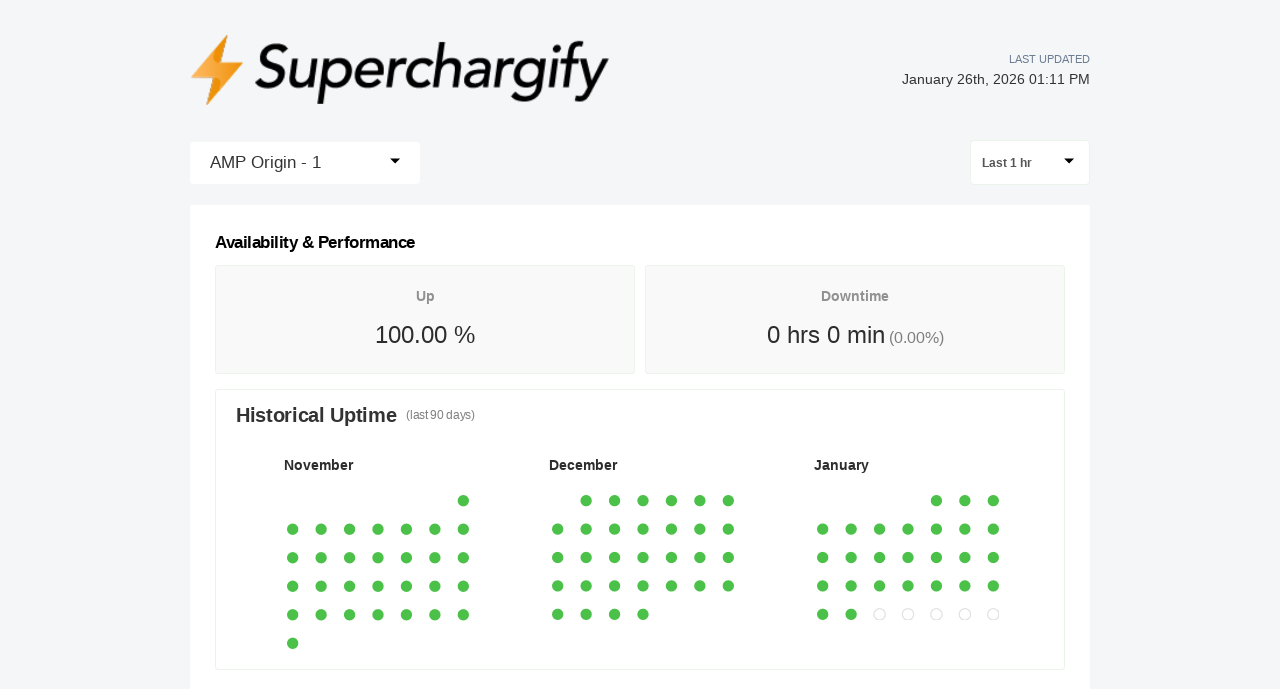

--- FILE ---
content_type: text/html; charset=utf-8
request_url: https://status.superchargify.com/check/442037
body_size: 9206
content:
<!DOCTYPE html><html><head><meta charSet="utf-8"/><link rel="shortcut icon" href="/favicon.ico"/><meta http-equiv="X-UA-Compatible" content="IE=edge"/><link rel="shortcut icon" href="https://statuspage.freshping.io/favicon.ico"/><meta name="viewport" content="initial-scale=1, maximum-scale=1, minimum-scale=1, viewport-fit=cover"/><script async="" src="https://www.googletagmanager.com/gtag/js?id=UA-128678777-4"></script><script>
          window.dataLayer = window.dataLayer || [];
          function gtag(){dataLayer.push(arguments);}
          gtag('js', new Date());
          gtag('config', 'UA-128678777-4', {
            page_path: window.location.pathname,
          });
        </script><title class="jsx-2086166679">Superchargify&#x27;s Live status - Powered by Freshping</title><meta name="Description" content="Superchargify&#x27;s - Real-time status and performance metrics page - Powered by freshping. Create your own status page for free with Freshping." class="jsx-2086166679"/><meta name="next-head-count" content="9"/><link rel="preload" href="/_next/static/pS6dzVnFPxd5Eso59eeVo/pages/_app.js" as="script"/><link rel="preload" href="/_next/static/pS6dzVnFPxd5Eso59eeVo/pages/check.js" as="script"/><link rel="preload" href="/_next/static/runtime/webpack-c212667a5f965e81e004.js" as="script"/><link rel="preload" href="/_next/static/chunks/framework.4dd1003cc9c949c7fcd3.js" as="script"/><link rel="preload" href="/_next/static/chunks/75fc9c18.977dc7b1e464c9ed26d5.js" as="script"/><link rel="preload" href="/_next/static/chunks/83f7696978ec7afc5aaf5270eb0b0022b031aab8.fe7e92849abaac78ce61.js" as="script"/><link rel="preload" href="/_next/static/chunks/c9df574084e880992189275fdc3aa1942dba2a17.5de08c90fac2360cb805.js" as="script"/><link rel="preload" href="/_next/static/chunks/cfcf8ebdcc57d5205b3ec9d4fb41ad7a907f5738.a4d749e996ac5ac06bca.js" as="script"/><link rel="preload" href="/_next/static/runtime/main-77044b76ae8a6f7ee892.js" as="script"/><link rel="preload" href="/_next/static/chunks/e7f7fd2d4a4fcc95bef0e85243808aea699dc047.1c46be5a0e08ffbdb638.js" as="script"/><link rel="preload" href="/_next/static/chunks/92f0e81b279fb796c5e86dd4145e9f58d0278649.e193beff2e1406205e05.js" as="script"/><style id="__jsx-915304018">.titlebar.jsx-915304018{display:-webkit-box;display:-webkit-flex;display:-ms-flexbox;display:flex;-webkit-box-pack:justify;-webkit-justify-content:space-between;-ms-flex-pack:justify;justify-content:space-between;-webkit-align-items:center;-webkit-box-align:center;-ms-flex-align:center;align-items:center;height:60px;padding:0 10px;margin-top:30px;margin-bottom:40px;max-width:900px;margin:40px auto;}@media only screen and (max-width:600px){.titlebar.jsx-915304018{max-width:calc(100% - 40px);}}a.jsx-915304018{-webkit-text-decoration:none;text-decoration:none;}.titlebar-logo.jsx-915304018{cursor:pointer;height:70px;}.titlebar-logo.jsx-915304018 img.jsx-915304018{max-height:70px;width:auto;min-height:50px;height:100%;}.titlebar-logo.jsx-915304018 h1.jsx-915304018{font-size:1.5rem;margin:0;color:#262635;line-height:2rem;}.titlebar-updated-date.jsx-915304018 .label.jsx-915304018{line-height:19px;text-align:right;font-weight:500;text-transform:uppercase;}.titlebar-updated-date.jsx-915304018 .datetime.jsx-915304018{font-weight:500;font-size:0.9rem;color:#333;}.titlebar-updated-date.jsx-915304018{font-size:11px;color:#6b7c93;}</style><style id="__jsx-1904062986">html,body{background-color:#f4f6f8;color:#000;}html{font-size:16px;}body{-webkit-font-smoothing:antialiased;text-rendering:optimizeLegibility;font-size:1rem;line-height:1.5;margin:0;padding:0;min-height:100%;position:relative;font-family:-apple-system, BlinkMacSystemFont, "Segoe UI", "Roboto", "Oxygen", "Ubuntu", "Cantarell", "Fira Sans", "Droid Sans", "Helvetica Neue", sans-serif;}*,*:before,*:after{box-sizing:inherit;text-rendering:geometricPrecision;-webkit-tap-highlight-color:transparent;}p,small{font-weight:400;color:inherit;-webkit-letter-spacing:-0.005625rem;-moz-letter-spacing:-0.005625rem;-ms-letter-spacing:-0.005625rem;letter-spacing:-0.005625rem;font-family:-apple-system, BlinkMacSystemFont, "Segoe UI", "Roboto", "Oxygen", "Ubuntu", "Cantarell", "Fira Sans", "Droid Sans", "Helvetica Neue", sans-serif;}p{margin:1rem 0;font-size:1em;line-height:1.625em;}small{margin:0;line-height:1.5;font-size:14px;}b{font-weight:600;}span{font-size:inherit;color:inherit;font-weight:inherit;}img{max-width:100%;}a{cursor:pointer;font-size:inherit;-webkit-touch-callout:none;-webkit-tap-highlight-color:rgba(0,0,0,0);-webkit-box-align:center;-webkit-align-items:center;-webkit-box-align:center;-ms-flex-align:center;align-items:center;color:#218fff;-webkit-text-decoration:none;text-decoration:none;}a:hover{-webkit-text-decoration:none;text-decoration:none;}ul,ol{padding:0;list-style-type:none;margin:8pt 8pt 8pt 16pt;color:#000;}ol{list-style-type:decimal;}li{margin-bottom:0.625rem;font-size:1em;line-height:1.625em;}ul li:before{content:"–";display:inline-block;color:#888;position:absolute;margin-left:-0.9375rem;}h1,h2,h3,h4,h5,h6{font-family:-apple-system, BlinkMacSystemFont, "Segoe UI", "Roboto", "Oxygen", "Ubuntu", "Cantarell", "Fira Sans", "Droid Sans", "Helvetica Neue", sans-serif;color:inherit;margin:0 0 0.625rem 0;}h1{font-size:3rem;-webkit-letter-spacing:-0.066875rem;-moz-letter-spacing:-0.066875rem;-ms-letter-spacing:-0.066875rem;letter-spacing:-0.066875rem;line-height:1.5;font-weight:700;}h2{font-size:2.25rem;-webkit-letter-spacing:-0.020625rem;-moz-letter-spacing:-0.020625rem;-ms-letter-spacing:-0.020625rem;letter-spacing:-0.020625rem;font-weight:600;}h3{font-size:1.5rem;-webkit-letter-spacing:-0.029375rem;-moz-letter-spacing:-0.029375rem;-ms-letter-spacing:-0.029375rem;letter-spacing:-0.029375rem;font-weight:600;}h4{font-size:1.25rem;-webkit-letter-spacing:-0.020625rem;-moz-letter-spacing:-0.020625rem;-ms-letter-spacing:-0.020625rem;letter-spacing:-0.020625rem;font-weight:600;}h5{font-size:1rem;-webkit-letter-spacing:-0.01125rem;-moz-letter-spacing:-0.01125rem;-ms-letter-spacing:-0.01125rem;letter-spacing:-0.01125rem;font-weight:600;}h6{font-size:0.875rem;-webkit-letter-spacing:-0.005625rem;-moz-letter-spacing:-0.005625rem;-ms-letter-spacing:-0.005625rem;letter-spacing:-0.005625rem;font-weight:600;}input-webkit-autofill{box-shadow:0 0 0 100px var(--geist-background) inset;}button,input,select,textarea{font-family:inherit;font-size:inherit;line-height:inherit;color:inherit;margin:0;}button:focus,input:focus,select:focus,textarea:focus{outline:none;}code{color:#f81ce5;font-family:Menlo, Monaco, Lucida Console, Liberation Mono, DejaVu Sans Mono, Bitstream Vera Sans Mono, Courier New, monospace;font-size:0.9em;white-space:pre-wrap;}code:before,code:after{content:"\`";}pre{border:1px solid #eaeaea;border-radius:5px;padding:16pt;margin:16pt 0;white-space:pre;overflow:auto;font-size:0.875rem;-webkit-overflow-scrolling:touch;}pre code{color:#000;font-size:0.75rem;line-height:1.25rem;}pre code:before,pre code:after{display:none;}hr{border-color:#eaeaea;}details{background-color:#fafafa;border:none;}details:focus,details:hover,details:active{outline:none;}summary{cursor:pointer;-webkit-user-select:none;-moz-user-select:none;-ms-user-select:none;user-select:none;list-style:none;outline:none;}summary::-webkit-details-marker,summary::before{display:none;}summary::-moz-list-bullet{font-size:0;}summary:focus,summary:hover,summary:active{outline:none;list-style:none;}::selection{background-color:undefined;color:#000;}</style><style id="__jsx-3282103371">.checks-btn.jsx-3282103371 span.jsx-3282103371{font-weight:500;font-size:17px;color:#333;}.checks-btn.jsx-3282103371:hover{background-color:#fff;}.checks-btn.open.jsx-3282103371{background-color:white;}.checks-btn.jsx-3282103371{background-color:white;border:none;cursor:pointer;font-size:22px;-webkit-user-select:none;-moz-user-select:none;-ms-user-select:none;user-select:none;display:-webkit-box;display:-webkit-flex;display:-ms-flexbox;display:flex;-webkit-box-pack:justify;-webkit-justify-content:space-between;-ms-flex-pack:justify;justify-content:space-between;padding:0 20px;line-height:42px;border-radius:4px;}.checks-item.jsx-3282103371{position:relative;width:100%;cursor:pointer;display:block;border:none;height:auto;text-align:left;border-top:none;line-height:1em;color:#444;background:#fff;font-size:17px;line-height:20px;-webkit-text-decoration:none;text-decoration:none;text-transform:none;font-weight:400;box-shadow:none;padding:10px 20px;white-space:normal;word-wrap:normal;}.checks-item.jsx-3282103371:hover{background:#f3f5f7;}.checks-menu.jsx-3282103371{position:absolute;top:100%;width:100%;box-sizing:border-box;left:0;z-index:1080;margin:0;list-style:none;font-size:14px;text-align:left;background-color:#fff;-webkit-user-select:none;-moz-user-select:none;-ms-user-select:none;user-select:none;border-radius:4px;box-shadow:0 6px 12px rgba(0,0,0,0.175);background-clip:padding-box;-webkit-backface-visibility:hidden;backface-visibility:hidden;box-shadow:0 6px 12px rgba(0,0,0,0.05), 0 1px 4px rgba(0,0,0,0.15);border:0;padding:0;min-width:147px;border-radius:3px;border-top:1px solid #ebeef0;text-align:center;}</style><style id="__jsx-625241619">.timeline-select-btn.jsx-625241619{cursor:pointer;display:-webkit-box;display:-webkit-flex;display:-ms-flexbox;display:flex;-webkit-align-items:center;-webkit-box-align:center;-ms-flex-align:center;align-items:center;-webkit-box-pack:justify;-webkit-justify-content:space-between;-ms-flex-pack:justify;justify-content:space-between;padding:10px 15px 9px 11px;border-radius:4px;background-color:#ffffff;border:1px solid #ebf3eb;min-width:120px;}.timeline-select-btn.jsx-625241619 span.jsx-625241619{font-size:12px;font-weight:600;color:#555555;display:inline-block;margin-right:8px;}.timeline-select-item.highlighted.jsx-625241619{background:#f3f5f7;}.timeline-select-item.jsx-625241619{position:relative;cursor:pointer;display:block;width:100%;border:none;height:auto;text-align:left;border-top:none;line-height:1em;color:#444;background:#fff;font-size:13px;text-transform:none;font-weight:400;box-shadow:none;padding:10px 15px;white-space:normal;word-wrap:normal;}.timeline-select-item.jsx-625241619:last-child{border-top:1px solid #d5d5d5;}.timeline-select-menu.jsx-625241619{position:absolute;width:100%;box-sizing:border-box;top:40px;left:0;z-index:1080;padding:5px 0;margin:2px 0 0;list-style:none;font-size:14px;text-align:left;background-color:#fff;-webkit-user-select:none;-moz-user-select:none;-ms-user-select:none;user-select:none;border-radius:4px;box-shadow:0 5px 8px 0 rgba(0,0,0,0.11);min-width:126px;border-top:1px solid #ebeef0;text-align:center;}</style><style id="__jsx-3246308692">.loader.jsx-3246308692{display:table;position:relative;width:93%;padding:50px 0 70px;table-layout:fixed;border-spacing:10px;border-radius:5px;margin:auto;}.indicator.jsx-3246308692{position:absolute;top:50%;left:50%;-webkit-transform:translate(-50%,-50%) scale(2);-ms-transform:translate(-50%,-50%) scale(2);transform:translate(-50%,-50%) scale(2);}.indicator.jsx-3246308692 svg.jsx-3246308692 polyline.jsx-3246308692{fill:none;stroke-width:2;stroke-linecap:round;stroke-linejoin:round;}.indicator.jsx-3246308692 svg.jsx-3246308692 polyline#back.jsx-3246308692{stroke:rgba(59,211,171,0.3);}.indicator.jsx-3246308692 svg.jsx-3246308692 polyline#front.jsx-3246308692{stroke:#3bd3ab;stroke-dasharray:12,36;stroke-dashoffset:48;-webkit-animation:dash-jsx-3246308692 1s linear infinite;animation:dash-jsx-3246308692 1s linear infinite;}@-moz-keyframes dash{62.5%.jsx-3246308692{opacity:0;}to.jsx-3246308692{stroke-dashoffset:0;}}@-webkit-keyframes dash{62.5%.jsx-3246308692{opacity:0;}to.jsx-3246308692{stroke-dashoffset:0;}}@-o-keyframes dash{62.5%.jsx-3246308692{opacity:0;}to.jsx-3246308692{stroke-dashoffset:0;}}@-webkit-keyframes dash-jsx-3246308692{62.5%{opacity:0;}to{stroke-dashoffset:0;}}@keyframes dash-jsx-3246308692{62.5%{opacity:0;}to{stroke-dashoffset:0;}}</style><style id="__jsx-790059777">.stats-card.jsx-790059777{border-radius:3px;background-color:#f9f9f9;border:solid 1px #ebf3eb;width:50%;padding:10px 30px;margin-left:5px;margin-right:5px;text-align:center;}.stats-card.jsx-790059777 .title.jsx-790059777{font-size:14px;font-weight:600;color:#919191;padding-bottom:10px;padding-top:10px;}.stats-card.jsx-790059777 .value.jsx-790059777{font-size:24px;color:#2d2d2d;padding-bottom:10px;}.stats-card.jsx-790059777 .value.jsx-790059777 span.jsx-790059777{font-size:16px;font-weight:normal;color:#7f7f7f;}.fp-report.jsx-790059777{padding:20px 20px 50px;margin-top:20px;background:#fff;position:relative;}.fp-report.jsx-790059777 .performance.jsx-790059777{display:-webkit-box;display:-webkit-flex;display:-ms-flexbox;display:flex;-webkit-box-pack:space-around;-webkit-justify-content:space-around;-ms-flex-pack:space-around;justify-content:space-around;}.fp-report.jsx-790059777 h3.jsx-790059777{padding-left:5px;margin-top:5px;display:inline-block;font-weight:600;font-size:17px;}</style><style id="__jsx-205852302">.statuspage-footer.jsx-205852302{display:-webkit-box;display:-webkit-flex;display:-ms-flexbox;display:flex;-webkit-box-pack:center;-webkit-justify-content:center;-ms-flex-pack:center;justify-content:center;margin:5px auto;padding:10px;}.statuspage-footer-brand.jsx-205852302 .link.jsx-205852302:hover,.statuspage-footer-brand.jsx-205852302 .link.jsx-205852302{font-weight:600;}.statuspage-footer-brand.jsx-205852302{position:relative;z-index:9;}.statuspage-footer-brand.jsx-205852302 .badge.jsx-205852302{display:block;color:#ABB8C8;padding:22px 0;border-radius:4px;font-weight:400;cursor:pointer;text-align:center;font-size:0.9em;}.statuspage-footer-brand.jsx-205852302 .home.jsx-205852302{font-weight:600;}.statuspage-footer-content.jsx-205852302{color:#8898aa;font-size:0.9em;}a.jsx-205852302{color:#909EAD;-webkit-text-decoration:none;text-decoration:none;-webkit-transition:all 200ms linear;transition:all 200ms linear;}a.jsx-205852302:hover .link.jsx-205852302{color:#149999;}a.jsx-205852302:hover .home.jsx-205852302{color:#275DC7;}</style><style id="__jsx-2086166679">.statuspage{min-height:calc(100vh - 140px);max-width:900px;margin:auto;}@media only screen and (max-width:600px){.statuspage{max-width:calc(100% - 40px);}.check-menu{-webkit-flex-wrap:nowrap;-ms-flex-wrap:nowrap;flex-wrap:nowrap;}}.check-menu{display:-webkit-box;display:-webkit-flex;display:-ms-flexbox;display:flex;-webkit-align-items:center;-webkit-box-align:center;-ms-flex-align:center;align-items:center;-webkit-box-pack:justify;-webkit-justify-content:space-between;-ms-flex-pack:justify;justify-content:space-between;}.selected-checks-container{position:-webkit-sticky;position:-webkit-sticky;position:sticky;top:50px;z-index:2;margin-left:auto;margin-right:auto;max-width:80rem;width:100%;padding-top:20px;background:#e9edef;}.sub-title{font-size:12px;font-weight:400;color:#808080;padding-left:10px;}.checks-dropdown{width:207px;height:35px;border-radius:4px;background-color:white;margin:0;color:#585858;font-size:13px;font-weight:600;display:-ms-inline-flexbox;display:-webkit-inline-box;display:-webkit-inline-flex;display:-ms-inline-flexbox;display:inline-flex;outline-width:0;}.Select-control{border-color:#eeeeee !important;border-radius:1px;}.reports-heading .Select.is-focused:not(.is-open)>.Select-control,.reports-heading .Select-control:hover{outline:0;border-color:#eeeeee !important;-webkit-box-shadow:none !important;box-shadow:none !important;}.reports-heading .Select-value-label{background-color:white;color:#585858;font-size:12px;font-weight:600;}.reports-heading{border-bottom-left-radius:0;border-bottom-right-radius:0;width:100%;display:-ms-flexbox;display:-webkit-box;display:-webkit-flex;display:-ms-flexbox;display:flex;height:50px;-ms-flex-align:center;-webkit-align-items:center;-webkit-box-align:center;-ms-flex-align:center;align-items:center;padding:0 10px;margin-bottom:0;border-bottom:1px solid #e3e3e3;}.selectedURL{color:#2ca1db;font-size:14px;margin-left:20px;font-weight:500;}.Reports-sidebar{list-style-type:none;width:265px;margin-top:0;position:fixed;}.Reports-sidebar li{height:76px;border-radius:5px;background-color:#ebedeb;display:-ms-flexbox;display:-webkit-box;display:-webkit-flex;display:-ms-flexbox;display:flex;-ms-flex-align:center;-webkit-align-items:center;-webkit-box-align:center;-ms-flex-align:center;align-items:center;margin:5px 0;}.Reports-sidebar li a.active{background:white;border-right:2px solid #38bf35;border-radius:5px;}.Reports-sidebar li a.inactive{background:#ebedeb;border-right:0;}.Reports-sidebar li a:visited,.Reports-sidebar li a:hover,.Reports-sidebar li a:active,.Reports-sidebar li a:focus{background:white;border-right:2px solid #38bf35;border-radius:5px;}.Reports-sidebar li a{color:#585858;padding-left:30px;font-size:13px;font-weight:600;display:-ms-flexbox;display:-webkit-box;display:-webkit-flex;display:-ms-flexbox;display:flex;width:100%;height:100%;-ms-flex-align:center;-webkit-align-items:center;-webkit-box-align:center;-ms-flex-align:center;align-items:center;cursor:pointer;-webkit-text-decoration:none;text-decoration:none;}.reports-container{margin-left:auto;margin-right:auto;max-width:80rem;width:100%;}.sub-container{padding:0 10px 10px;min-height:262px;border-radius:3px;background-color:#ffffff;border:solid 1px #ebf3eb;margin:15px 5px;}.sub-container:first-child{margin-top:0;border-top-left-radius:0;border-top-right-radius:0;border-top:1px solid #fff;}.sub-container h4{color:#333333;margin-left:10px;display:-ms-flexbox;display:-webkit-box;display:-webkit-flex;display:-ms-flexbox;display:flex;-ms-flex-align:center;-webkit-align-items:center;-webkit-box-align:center;-ms-flex-align:center;align-items:center;margin-top:10px;margin-bottom:10px;}.sub-container .row{display:-ms-flexbox;display:-webkit-box;display:-webkit-flex;display:-ms-flexbox;display:flex;-ms-flex-pack:justify;-webkit-box-pack:justify;-webkit-justify-content:space-between;-ms-flex-pack:justify;justify-content:space-between;}.info-box{min-height:66px;border-radius:3px;background-color:#f9f9f9;border:solid 1px #ebf3eb;width:24%;}#container{height:250px;}.chart-container span{display:inline-block;}.unit{font-size:12px;color:#2d2d2d;width:7%;}.series-name{font-size:12px;font-weight:600;color:#919191;width:11%;margin-right:10px;}table .down-circle{position:absolute;width:30px;height:30px;background-color:#ff3d3d;border-radius:15px;}table .down-kick{position:absolute;width:12px;height:2px;background-color:#fff;left:10px;top:32px;-webkit-transform:rotate(-45deg);-ms-transform:rotate(-45deg);-webkit-transform:rotate(-45deg);-ms-transform:rotate(-45deg);transform:rotate(-45deg);}#downtime-history table{padding-left:25px;width:100%;border-spacing:0 2em;}#downtime-history table th{opacity:0.5;font-size:14px;font-weight:600;color:#4a4a4a;text-align:left;}#downtime-history table tr{font-size:14px;font-weight:600;color:#4a4a4a;}#downtime-history table td span{margin-left:20px;}#downtime-history table .status-icon{width:10%;}div[id~='container1']{height:70px;}div[id*='container1'] .highcharts-yaxis-labels text:last-child{display:none;}div[id*='container1'] .highcharts-series-group{height:100%;}div[id*='container1'] .highcharts-yaxis-grid{width:100%;stroke-linejoin:round;}.dashboard-graph div[id~='container1']{min-width:250px;}.dashboard-graph div[id~='container1']{height:50px;}.dashboard-graph .highcharts-background{fill:transparent;}.heat-map{width:22%;margin:15px 25px 0;position:relative;}.calendar-heat-maps{display:-ms-flexbox;display:-webkit-box;display:-webkit-flex;display:-ms-flexbox;display:flex;-webkit-flex-direction:row;-ms-flex-direction:row;flex-direction:row;-webkit-box-pack:space-evenly;-webkit-justify-content:space-evenly;-ms-flex-pack:space-evenly;justify-content:space-evenly;position:relative;}@media only screen and (max-width:600px){.calendar-heat-maps{-webkit-flex-direction:column;-ms-flex-direction:column;flex-direction:column;}.heat-map{width:calc(100% - 50px);}}.calendar-container{position:relative;}.heat-map-custom-tooltip{padding:1px;box-sizing:content-box;border-radius:4px;box-shadow:0 5px 8px 0 rgba(0,0,0,0.11);background-color:#ffffff;height:155px;width:220px;position:absolute;border:solid 1px #d5d5d5;}.arrow{box-sizing:border-box;height:5px;width:5px;-webkit-transform:rotate(45deg);-ms-transform:rotate(45deg);transform:rotate(45deg);cursor:pointer;border-color:rgb(151,151,151);border-width:0px 1px 1px 0px;margin:16px 15px 15px 7px;}.heat-map-custom-tooltip .arrow{border-left:8px solid transparent;border-right:8px solid transparent;border-top:8px solid #f5f5f5;padding:0;margin:0;-webkit-transform:rotate(0deg);-ms-transform:rotate(0deg);transform:rotate(0deg);left:43.5%;position:relative;}.heat-map-custom-tooltip.no-data{height:46px;width:120px;}.heat-map-custom-tooltip .check-not-added{font-size:12px;color:#666666;margin-top:0;}.heat-map-custom-tooltip>div{padding:2px 5px;}.heat-map-custom-tooltip p{margin:5px;}.heat-map-custom-tooltip .up{color:#383838;font-size:15px;margin-top:0;margin-bottom:0;font-weight:bold;}.heat-map-custom-tooltip .date{color:#868686 !important;font-size:13px;font-weight:normal !important;display:inline-block;width:80%;}.heat-map-custom-tooltip .date{font-size:15px;color:#383838;font-size:bold;display:inline-block;width:80%;}.__react_component_tooltip.show{opacity:1;}.heat-map-custom-tooltip .col-6 img{position:relative;top:10px;right:5px;}.heat-map-custom-tooltip .detail-title{color:#8d8d8d;font-size:12px;font-weight:normal;display:block;background-color:#f5f5f5;font-size:12px;}.heat-map-custom-tooltip .detail-value{color:#585858;font-size:13px;margin-top:0;margin-bottom:0;line-height:14px;font-weight:bold;}.heat-map-tooltip-details{background-color:#f5f5f5;}.__react_component_tooltip{border-radius:4px;box-shadow:0 5px 8px 0 rgba(0,0,0,0.11);background-color:#ffffff;border:solid 0.5px #d5d5d5;font-size:12px;font-weight:600;color:rgb(88,88,88);padding:0;}.react-calendar-heatmap{padding:3px;}.color-futuredate{stroke-width:1px;stroke:#dfdfdf;fill:#ffffff;}.calendar-heat-maps .month{padding-bottom:16px;text-align:left;font-size:14px;font-weight:600;color:#2d2d2d;}.color-empty,.color-filled,.color-green,.color-red,.color-futuredate{ry:20;rx:20;}.color-empty{fill:#f2f2f2;}.color-green{fill:#4cc149;cursor:wait;}.color-red{fill:#ff3d3d;cursor:wait;}.sub-container-heading{display:table;width:99%;}.react-calendar-heatmap-week rect{position:relative;}.react-calendar-heatmap-week .tooltip{visibility:hidden;}.react-calendar-heatmap-week:hover .tooltip{visibility:visible;-webkit-transition:-webkit-transform 0.25s ease;-webkit-transition:transform 0.25s ease;transition:transform 0.25s ease;}.react-calendar-heatmap-week .tooltip text{font-size:9px;-webkit-transition:-webkit-transform 0.25s ease;-webkit-transition:transform 0.25s ease;transition:transform 0.25s ease;}.react-calendar-heatmap-week .tooltip{stroke:rgba(0,0,0,0.11);position:absolute;padding:1px;border-radius:4px;box-shadow:0 5px 8px 0 rgba(0,0,0,0.11);fill:#ffffff;-webkit-transition:-webkit-transform 0.25s ease;-webkit-transition:transform 0.25s ease;transition:transform 0.25s ease;}.react-calendar-heatmap-week .tooltip .col-6{display:block;}.sub-container-heading span{vertical-align:-webkit-baseline-middle;}.sub-container-heading .Select-value-label{vertical-align:middle;}.sub-container-heading select{float:right;vertical-align:middle;}.time-dropdown{font-size:14px;color:#343434;width:127px;height:35px;border-radius:4px;border:solid 1px #eeeeee;background-color:white;font-weight:600;margin:0;}.downmark{-webkit-transform:rotate(45deg);-ms-transform:rotate(45deg);-webkit-transform:rotate(45deg);-ms-transform:rotate(45deg);transform:rotate(45deg);vertical-align:bottom;position:relative;}.highcharts-root{z-index:0;}.__react_component_tooltip{border-radius:4px;-webkit-box-shadow:0 5px 8px 0 rgba(0,0,0,0.11);box-shadow:0 5px 8px 0 rgba(0,0,0,0.11);background-color:#ffffff;border:solid 0.5px #d5d5d5;font-size:12px;font-weight:600;color:rgb(88,88,88);}.react-calendar-heatmap{padding:3px;}.color-futuredate{stroke-width:1px;stroke:#dfdfdf;fill:#ffffff;}.divTable{display:table;width:95%;margin:20px auto;}.divTableRow{display:table-row;}.divTableHeading{display:table-header-group;}.divTableCell{padding:15px 10px;vertical-align:middle;}.divTableHead{padding:10px 10px;font-weight:600;font-size:14px;}.divTableCell,.divTableHead{border-bottom:solid 0.5px rgba(151,151,151,0.5);display:table-cell;color:#a4a4a4;}.divTableFoot{background-color:#eee;display:table-footer-group;font-weight:bold;}.divTableBody{display:table-row-group;}.divTableBody .AV{display:none;}.dayFormat{font-size:14px;font-weight:600;color:#4a4a4a;margin-bottom:10px;display:inline-block;}.timeFormat{font-size:14px;color:#4a4a4a;display:block;}.downtime-duration svg{vertical-align:middle;}.downtime-duration span{font-size:14px;color:#333333;padding-left:9px;}.downtime-duration img{float:left;margin-right:10px;margin-top:-2px;}.response-code{font-size:14px;font-weight:600;color:#4a4a4a;}.incidents-notes{vertical-align:middle;resize:none;width:100%;border-radius:3px;background-color:#f4f6f8;border:solid 0.5px #f4f6f8;height:50px;padding:8px 0 5px 10px;-webkit-box-sizing:border-box;box-sizing:border-box;color:#393939;}.incidents-saving-msg{float:right;padding-right:20px;opacity:0.4;font-size:10px;color:#393939;margin-top:5px;}.incidents-notes:focus{border:solid 1px #e2e2e2;background-color:#ffffff;outline:none;}.no-incidents{padding:20px 0;font-size:1rem;line-height:1.5rem;color:#aaaaaa;}#availability-performance .Select{font-size:14px;color:#343434;width:127px;height:35px;border-radius:4px;background-color:#fff;font-weight:600;margin:0;float:right;vertical-align:middle;}#availability-performance .Select .Select-value{line-height:29px;}#availability-performance .sub-container-heading{-ms-flex-pack:justify;-webkit-box-pack:justify;-webkit-justify-content:space-between;-ms-flex-pack:justify;justify-content:space-between;}.info-title{font-size:13px;color:#919191;margin:10px;}.info-value{margin:0 0 0 10px;color:#2d2d2d;font-size:22px;}.uptime,.downtime{font-size:12px;font-weight:600;color:#919191;width:7%;}.green-circle:before{content:'\\25cf';font-size:14px;color:#bcf2b9;margin-right:5px;}.blue-circle:before{content:'\\25cf';font-size:14px;color:#8abeff;margin-right:5px;}.red-circle:before{content:'\\25cf';font-size:14px;color:#ff3d3d;margin-right:5px;}.chart-info{margin:10px 10px 15px 10px;}.chart-info .avg,.chart-info .max,.chart-info .min{float:right;font-size:12px;color:#7b7b7b;}.chart-info .max,.chart-info .min{padding-right:1.5%;}.chart-info .val{font-weight:600;color:#2d2d2d;}.highcharts-legend-item>span{top:-13px !important;}.availability-section .Select-control{border:0;}</style><style id="__jsx-187118537">.main-container.jsx-187118537{max-width:1060px;margin:auto;}</style><style id="__jsx-1778910986">body{overflow-x:hidden;}#nprogress{pointer-events:none;}#nprogress .bar{background:#149999;position:fixed;z-index:1031;top:0;left:0;width:100%;height:3px;}.page-transition-enter{opacity:0;-webkit-transform:translate3d(0,5px,0);-ms-transform:translate3d(0,5px,0);transform:translate3d(0,5px,0);}.page-transition-enter-active{opacity:1;-webkit-transform:translate3d(0,0,0);-ms-transform:translate3d(0,0,0);transform:translate3d(0,0,0);-webkit-transition:opacity 100ms,-webkit-transform 100ms;-webkit-transition:opacity 100ms,transform 100ms;transition:opacity 100ms,transform 100ms;}.page-transition-exit{opacity:1;}.page-transition-exit-active{opacity:0;-webkit-transition:opacity 100ms;transition:opacity 100ms;}.loading-indicator-appear,.loading-indicator-enter{opacity:0;}.loading-indicator-appear-active,.loading-indicator-enter-active{opacity:1;-webkit-transition:opacity 100ms;transition:opacity 100ms;}</style></head><body><div id="__next"><div class="jsx-1778910986"><div class="jsx-187118537 main-container"><div class="jsx-915304018 titlebar"><a href="/" class="jsx-915304018 home-link"><div class="jsx-915304018 titlebar-logo"><img src="https://www.superchargify.com/logo-30@2x.png" alt="Company Logo" class="jsx-915304018 statuspage-titlebar-company-logo"/></div></a><div class="jsx-915304018 titlebar-updated-date"><div class="jsx-915304018 label">Last Updated</div><div class="jsx-915304018 datetime">January 26th, 2026 01:11 PM</div></div></div><div class="jsx-187118537 content-wrapper"><div class="page-transition-enter"><div class="jsx-2086166679 statuspage"><div class="jsx-2086166679 check-menu"><div style="display:inline-block" class="jsx-3282103371"><div style="min-width:230px;position:relative;display:inline-block" class="jsx-3282103371" role="combobox" aria-expanded="false" aria-haspopup="listbox" aria-labelledby="checks-switcher-label"><div class="jsx-3282103371"><button style="width:100%;box-sizing:border-box" data-toggle="dropdown" for="checks-switcher-input" aria-haspopup="true" id="checks-switcher-label" aria-expanded="false" class="jsx-3282103371 checks-btn "><span class="jsx-3282103371"> <!-- -->AMP Origin - 1<!-- --> </span><div style="top:-4px;position:relative" class="jsx-3282103371"><svg id="Capa_1" xmlns="http://www.w3.org/2000/svg" width="10" height="10" viewBox="0 0 255 255" style="transform:rotate(0deg)"><polygon points="0,63.75 127.5,191.25 255,63.75" id="arrow-drop-down"></polygon></svg></div></button></div></div></div><div style="display:flex;align-items:center;justify-content:space-between" class="jsx-2086166679"><div style="display:inline-block" class="jsx-625241619"><div style="position:relative;display:inline-block;float:right" class="jsx-625241619" role="combobox" aria-expanded="false" aria-haspopup="listbox" aria-labelledby="timeline-switcher-label"><div class="jsx-625241619"><button style="width:100%;box-sizing:border-box" data-toggle="dropdown" for="timeline-switcher-input" aria-haspopup="true" id="timeline-switcher-label" aria-expanded="false" class="jsx-625241619 timeline-select-btn"><span class="jsx-625241619"> <!-- -->Last 1 hr<!-- --> </span><div style="top:-2px;position:relative" class="jsx-625241619"><svg id="Capa_1" xmlns="http://www.w3.org/2000/svg" width="10" height="10" viewBox="0 0 255 255" style="transform:rotate(0deg)"><polygon points="0,63.75 127.5,191.25 255,63.75" id="arrow-drop-down"></polygon></svg></div></button></div></div></div></div></div><div class="jsx-790059777"><div class="jsx-790059777"><div class="jsx-790059777 fp-report"><h3 class="jsx-790059777">Availability &amp; Performance</h3><div class="jsx-790059777 performance"><div class="jsx-790059777 stats-card"><div class="jsx-790059777 title">Up</div><div class="jsx-790059777 value">100.00<!-- --> <!-- -->%</div></div><div class="jsx-790059777 stats-card"><div class="jsx-790059777 title">Downtime</div><div class="jsx-790059777 value"> 0 hrs 0 min<span class="jsx-790059777"> (<!-- -->0.00<!-- -->%) </span></div></div></div><div class="sub-container calendar-container" id="historical-uptime"><h4>Historical Uptime <span class="sub-title">(last 90 days)</span></h4><div class="jsx-3246308692 loader Check-Card-Loader"><div class="jsx-3246308692 indicator"><svg width="16px" height="12px" class="jsx-3246308692"><polyline id="back" points="1 6 4 6 6 11 10 1 12 6 15 6" class="jsx-3246308692"></polyline><polyline id="front" points="1 6 4 6 6 11 10 1 12 6 15 6" class="jsx-3246308692"></polyline></svg></div></div></div></div></div></div><div class="jsx-205852302 statuspage-footer"><div class="jsx-205852302 statuspage-footer-brand"><p class="jsx-205852302 badge"><a target="_blank" rel="noopener noreferrer nofollow" href="http://freshworks.com/website-monitoring?utm_source=freshping_status_page&amp;utm_medium=Public_Status_Page" class="jsx-205852302"><span class="jsx-205852302 link"> Website Monitoring </span></a>powered by<a target="_blank" rel="noopener noreferrer nofollow" href="http://freshworks.com/website-monitoring?utm_source=freshping_status_page&amp;utm_medium=Public_Status_Page" class="jsx-205852302"><span class="jsx-205852302 link"> Freshping </span></a><br class="jsx-205852302"/>With ❤️ from<a target="_blank" rel="noopener noreferrer nofollow" href="http://freshworks.com/?utm_source=freshping_status_page&amp;utm_medium=Public_Status_Page" class="jsx-205852302 strong"><span class="jsx-205852302 home"> Freshworks</span></a></p></div></div></div></div></div></div></div></div><script id="__NEXT_DATA__" type="application/json">{"props":{"pageProps":{"id":"442037","apihost":"https://api.freshping.io","currentPage":"monthly","fullUrl":"http://status.superchargify.com/check/442037","checks":{"http_referal_url":"http://status.superchargify.com/check/442037","status_page_id":4792,"status_page_name":"Superchargify","organization_id":13302,"organization_name":"Superchargify","logo_url":"https://www.superchargify.com/logo-30@2x.png","associated_checks":[{"application_id":13335,"check_id":45940,"oldest_available_check_start_time":"2019-02-07T11:56:25.695Z","check_name":"Superchargify.com","recent_available_check_start_time":"2026-01-26T13:11:36.853Z","last_check_state_changed_time":"2020-06-16T03:35:27.098Z","application_name":"Default Group","check_state":"AV"},{"application_id":13335,"check_id":45942,"oldest_available_check_start_time":"2019-02-07T12:01:35.692Z","check_name":"App","recent_available_check_start_time":"2026-01-26T13:11:36.893Z","last_check_state_changed_time":"2020-06-16T04:06:14.631Z","application_name":"Default Group","check_state":"AV"},{"application_id":13335,"check_id":45943,"oldest_available_check_start_time":"2019-02-07T12:05:06.581Z","check_name":"API","recent_available_check_start_time":"2026-01-26T13:11:36.932Z","last_check_state_changed_time":"2021-01-07T17:34:36.769Z","application_name":"Default Group","check_state":"AV"},{"application_id":13335,"check_id":87360,"oldest_available_check_start_time":"2019-07-19T17:05:18.057Z","check_name":"AMP Preview","recent_available_check_start_time":"2026-01-26T13:11:36.964Z","last_check_state_changed_time":"2021-01-07T17:35:48.757Z","application_name":"Default Group","check_state":"AV"},{"application_id":13335,"check_id":190703,"oldest_available_check_start_time":"2020-02-16T18:50:51.298Z","check_name":"CDN","recent_available_check_start_time":"2026-01-26T13:11:36.984Z","last_check_state_changed_time":"2020-06-16T01:56:04.747Z","application_name":"Default Group","check_state":"AV"},{"application_id":13335,"check_id":45946,"oldest_available_check_start_time":"2019-02-07T12:07:06.447Z","check_name":"AMP Engine - Master","recent_available_check_start_time":"2026-01-26T13:11:37.023Z","last_check_state_changed_time":"2021-01-07T17:36:40.909Z","application_name":"Default Group","check_state":"AV"},{"application_id":13335,"check_id":74294,"oldest_available_check_start_time":"2019-06-01T12:54:38.329Z","check_name":"AMP Engine - 1","recent_available_check_start_time":"2026-01-26T13:11:37.061Z","last_check_state_changed_time":"2021-02-24T16:09:14.596Z","application_name":"Default Group","check_state":"AV"},{"application_id":13335,"check_id":74295,"oldest_available_check_start_time":"2019-06-01T12:58:55.776Z","check_name":"AMP Engine - 2","recent_available_check_start_time":"2026-01-26T13:11:37.098Z","last_check_state_changed_time":"2020-08-11T08:40:55.988Z","application_name":"Default Group","check_state":"AV"},{"application_id":13335,"check_id":74326,"oldest_available_check_start_time":"2019-06-01T16:52:22.507Z","check_name":"AMP Origin - Master","recent_available_check_start_time":"2026-01-26T13:11:37.134Z","last_check_state_changed_time":"2020-06-01T20:45:02.035Z","application_name":"Default Group","check_state":"AV"},{"application_id":13335,"check_id":442037,"oldest_available_check_start_time":"2020-08-22T20:59:05.168Z","check_name":"AMP Origin - 1","recent_available_check_start_time":"2026-01-26T13:11:37.150Z","last_check_state_changed_time":"2021-01-29T23:28:37.615Z","application_name":"Default Group","check_state":"AV"},{"application_id":13335,"check_id":401712,"oldest_available_check_start_time":"2020-07-05T19:30:15.018Z","check_name":"Hub","recent_available_check_start_time":"2026-01-26T13:11:37.167Z","last_check_state_changed_time":"2021-02-11T08:22:16.831Z","application_name":"Default Group","check_state":"AV"},{"application_id":13335,"check_id":401707,"oldest_available_check_start_time":"2020-07-05T19:29:05.740Z","check_name":"Hub (EU)","recent_available_check_start_time":"2026-01-26T13:11:37.184Z","last_check_state_changed_time":"2020-08-04T16:02:53.237Z","application_name":"Default Group","check_state":"AV"},{"application_id":13335,"check_id":87363,"oldest_available_check_start_time":"2019-07-19T17:08:15.952Z","check_name":"Webhooks","recent_available_check_start_time":"2026-01-26T13:11:37.215Z","last_check_state_changed_time":"2021-01-07T17:35:46.378Z","application_name":"Default Group","check_state":"AV"},{"application_id":13335,"check_id":167608,"oldest_available_check_start_time":"2020-01-18T14:43:42.055Z","check_name":"anonymous.superchargify.com","recent_available_check_start_time":"2026-01-26T13:11:37.236Z","last_check_state_changed_time":"2020-01-18T14:43:42.055Z","application_name":"Default Group","check_state":"AV"}],"ga_tracking_id":"UA-128678777-4","force_ssl":null,"branding_data":null},"userReferer":"http://status.superchargify.com/check/442037","check":{"check_id":442037,"duration_seconds_available":604799,"duration_seconds_reporting_error":0,"duration_seconds_not_responding":0,"outages_count_reporting_error":0,"outages_count_not_responding":0,"average_response_time_milliseconds_available":null,"average_response_time_milliseconds_reporting_error":null,"minimum_response_time_milliseconds_available":null,"minimum_response_time_milliseconds_reporting_error":null,"maximum_response_time_milliseconds_available":null,"maximum_response_time_milliseconds_reporting_error":null,"duration_seconds_performance_good":604799,"duration_seconds_performance_degraded":0,"count_performance_degradations":0,"apdex_results_count_satisfied":0,"apdex_results_count_tolerating":0,"apdex_results_count_frustrated":0,"availability_percentage":"100.00","duration_seconds_total_downtime":0,"outages_count_total":0,"apdex_score":"0.00"}},"__N_SSP":true},"page":"/check","query":{"id":"442037","apihost":"https://api.freshping.io","currentPage":"monthly","fullUrl":"http://status.superchargify.com/check/442037"},"buildId":"pS6dzVnFPxd5Eso59eeVo","isFallback":false,"gssp":true,"customServer":true}</script><script nomodule="" src="/_next/static/runtime/polyfills-8c4ba51ebf05234c3f3e.js"></script><script async="" data-next-page="/_app" src="/_next/static/pS6dzVnFPxd5Eso59eeVo/pages/_app.js"></script><script async="" data-next-page="/check" src="/_next/static/pS6dzVnFPxd5Eso59eeVo/pages/check.js"></script><script src="/_next/static/runtime/webpack-c212667a5f965e81e004.js" async=""></script><script src="/_next/static/chunks/framework.4dd1003cc9c949c7fcd3.js" async=""></script><script src="/_next/static/chunks/75fc9c18.977dc7b1e464c9ed26d5.js" async=""></script><script src="/_next/static/chunks/83f7696978ec7afc5aaf5270eb0b0022b031aab8.fe7e92849abaac78ce61.js" async=""></script><script src="/_next/static/chunks/c9df574084e880992189275fdc3aa1942dba2a17.5de08c90fac2360cb805.js" async=""></script><script src="/_next/static/chunks/cfcf8ebdcc57d5205b3ec9d4fb41ad7a907f5738.a4d749e996ac5ac06bca.js" async=""></script><script src="/_next/static/runtime/main-77044b76ae8a6f7ee892.js" async=""></script><script src="/_next/static/chunks/e7f7fd2d4a4fcc95bef0e85243808aea699dc047.1c46be5a0e08ffbdb638.js" async=""></script><script src="/_next/static/chunks/92f0e81b279fb796c5e86dd4145e9f58d0278649.e193beff2e1406205e05.js" async=""></script><script src="/_next/static/pS6dzVnFPxd5Eso59eeVo/_buildManifest.js" async=""></script><script src="/_next/static/pS6dzVnFPxd5Eso59eeVo/_ssgManifest.js" async=""></script><script defer src="https://static.cloudflareinsights.com/beacon.min.js/vcd15cbe7772f49c399c6a5babf22c1241717689176015" integrity="sha512-ZpsOmlRQV6y907TI0dKBHq9Md29nnaEIPlkf84rnaERnq6zvWvPUqr2ft8M1aS28oN72PdrCzSjY4U6VaAw1EQ==" data-cf-beacon='{"version":"2024.11.0","token":"1fd31e9859c54ad5a3792083882799d6","r":1,"server_timing":{"name":{"cfCacheStatus":true,"cfEdge":true,"cfExtPri":true,"cfL4":true,"cfOrigin":true,"cfSpeedBrain":true},"location_startswith":null}}' crossorigin="anonymous"></script>
</body></html>

--- FILE ---
content_type: application/javascript; charset=UTF-8
request_url: https://status.superchargify.com/_next/static/pS6dzVnFPxd5Eso59eeVo/pages/check.js
body_size: -89
content:
(window.webpackJsonp=window.webpackJsonp||[]).push([[10],{"/Ykl":function(n,e,c){(window.__NEXT_P=window.__NEXT_P||[]).push(["/check",function(){return c("EqRk")}])},EqRk:function(n,e,c){"use strict";c.r(e),c.d(e,"__N_SSP",(function(){return s}));var t=c("q1tI"),i=c.n(t),r=c("zKJj"),s=(c("MsWh"),i.a.createElement,!0);e.default=function(n){var e=n.checks,c=n.check,t=n.sid,s=n.apihost,u=n.currentPage;return(i.a.createElement(r.a,{checks:e,check:c,sid:t,apihost:s,currentPage:u}))}},MsWh:function(n,e,c){"use strict";(function(n){n.env.API_HOST&&n.env.API_HOST}).call(this,c("8oxB"))}},[["/Ykl",0,1,4,2,3,5,6,7]]]);

--- FILE ---
content_type: application/javascript; charset=UTF-8
request_url: https://status.superchargify.com/_next/static/chunks/92f0e81b279fb796c5e86dd4145e9f58d0278649.e193beff2e1406205e05.js
body_size: 26630
content:
(window.webpackJsonp=window.webpackJsonp||[]).push([[7],{rKuY:function(e,t,n){e.exports=function(e){"use strict";function t(e,t){for(var n=0;n<t.length;n++){var o=t[n];o.enumerable=o.enumerable||!1,o.configurable=!0,"value"in o&&(o.writable=!0),Object.defineProperty(e,o.key,o)}}function n(){return(n=Object.assign||function(e){for(var t=1;t<arguments.length;t++){var n=arguments[t];for(var o in n)Object.prototype.hasOwnProperty.call(n,o)&&(e[o]=n[o])}return e}).apply(this,arguments)}function o(e){return(o=Object.setPrototypeOf?Object.getPrototypeOf:function(e){return e.__proto__||Object.getPrototypeOf(e)})(e)}function r(e,t){return(r=Object.setPrototypeOf||function(e,t){return e.__proto__=t,e})(e,t)}function i(e){if(void 0===e)throw new ReferenceError("this hasn't been initialised - super() hasn't been called");return e}function a(e,t){return function(e){if(Array.isArray(e))return e}(e)||function(e,t){var n=[],o=!0,r=!1,i=void 0;try{for(var a,s=e[Symbol.iterator]();!(o=(a=s.next()).done)&&(n.push(a.value),!t||n.length!==t);o=!0);}catch(l){r=!0,i=l}finally{try{o||null==s.return||s.return()}finally{if(r)throw i}}return n}(e,t)||function(){throw new TypeError("Invalid attempt to destructure non-iterable instance")}()}e=e&&e.hasOwnProperty("default")?e.default:e;var s="SECRET_DO_NOT_PASS_THIS_OR_YOU_WILL_BE_FIRED";function l(){}function c(){}c.resetWarningCache=l;var p=function(e,t){return e(t={exports:{}},t.exports),t.exports}((function(e){e.exports=function(){function e(e,t,n,o,r,i){if(i!==s){var a=new Error("Calling PropTypes validators directly is not supported by the `prop-types` package. Use PropTypes.checkPropTypes() to call them. Read more at http://fb.me/use-check-prop-types");throw a.name="Invariant Violation",a}}function t(){return e}e.isRequired=e;var n={array:e,bool:e,func:e,number:e,object:e,string:e,symbol:e,any:e,arrayOf:t,element:e,elementType:e,instanceOf:t,node:e,objectOf:t,oneOf:t,oneOfType:t,shape:t,exact:t,checkPropTypes:c,resetWarningCache:l};return n.PropTypes=n,n}()}));function d(e,t){if(e.length!==t.length)return!1;for(var n=0;n<e.length;n++)if(e[n]!==t[n])return!1;return!0}var u=864e5;function f(e,t){var n=new Date(e);return n.setDate(n.getDate()+t),n}function h(e){return e instanceof Date?e:new Date(e)}function m(e){for(var t=[],n=0;n<e;n+=1)t.push(n);return t}var b,g=function(s){function l(){var e,t,n,r,a,s,c;!function(e,t){if(!(e instanceof t))throw new TypeError("Cannot call a class as a function")}(this,l);for(var p=arguments.length,f=new Array(p),m=0;m<p;m++)f[m]=arguments[m];return n=this,r=(e=o(l)).call.apply(e,[this].concat(f)),t=!r||"object"!==typeof r&&"function"!==typeof r?i(n):r,a=i(t),s="getValueCache",c=function(e,t){var n;void 0===t&&(t=d);var o,r=[],i=!1;return function(){for(var a=arguments.length,s=new Array(a),l=0;l<a;l++)s[l]=arguments[l];return i&&n===this&&t(s,r)?o:(o=e.apply(this,s),i=!0,n=this,r=s,o)}}((function(e){return e.values.reduce((function(e,n){var o=h(n.date);return e[Math.floor((o-t.getStartDateWithEmptyDays())/u)]={value:n,className:t.props.classForValue(n),title:t.props.titleForValue?t.props.titleForValue(n):null,tooltipDataAttrs:t.getTooltipDataAttrsForValue(n)},e}),{})})),s in a?Object.defineProperty(a,s,{value:c,enumerable:!0,configurable:!0,writable:!0}):a[s]=c,t}var c,p,b;return function(e,t){if("function"!==typeof t&&null!==t)throw new TypeError("Super expression must either be null or a function");e.prototype=Object.create(t&&t.prototype,{constructor:{value:e,writable:!0,configurable:!0}}),t&&r(e,t)}(l,s),c=l,(p=[{key:"getDateDifferenceInDays",value:function(){var e=this.props,t=e.startDate,n=e.numDays;if(n)return console.warn("numDays is a deprecated prop. It will be removed in the next release. Consider using the startDate prop instead."),n;var o=this.getEndDate()-h(t);return Math.ceil(o/u)}},{key:"getSquareSizeWithGutter",value:function(){return 10+this.props.gutterSize}},{key:"getMonthLabelSize",value:function(){return this.props.showMonthLabels?this.props.horizontal?14:28:0}},{key:"getWeekdayLabelSize",value:function(){return this.props.showWeekdayLabels?this.props.horizontal?30:15:0}},{key:"getStartDate",value:function(){return f(this.getEndDate(),1-this.getDateDifferenceInDays())}},{key:"getEndDate",value:function(){return e=h(this.props.endDate),new Date(e.getFullYear(),e.getMonth(),e.getDate());var e}},{key:"getStartDateWithEmptyDays",value:function(){return f(this.getStartDate(),-this.getNumEmptyDaysAtStart())}},{key:"getNumEmptyDaysAtStart",value:function(){return this.getStartDate().getDay()}},{key:"getNumEmptyDaysAtEnd",value:function(){return 6-this.getEndDate().getDay()}},{key:"getWeekCount",value:function(){var e=this.getDateDifferenceInDays()+this.getNumEmptyDaysAtStart()+this.getNumEmptyDaysAtEnd();return Math.ceil(e/7)}},{key:"getWeekWidth",value:function(){return 7*this.getSquareSizeWithGutter()}},{key:"getWidth",value:function(){return this.getWeekCount()*this.getSquareSizeWithGutter()-(this.props.gutterSize-this.getWeekdayLabelSize())}},{key:"getHeight",value:function(){return this.getWeekWidth()+(this.getMonthLabelSize()-this.props.gutterSize)+this.getWeekdayLabelSize()}},{key:"getValueForIndex",value:function(e){return this.valueCache[e]?this.valueCache[e].value:null}},{key:"getClassNameForIndex",value:function(e){return this.valueCache[e]?this.valueCache[e].className:this.props.classForValue(null)}},{key:"getTitleForIndex",value:function(e){return this.valueCache[e]?this.valueCache[e].title:this.props.titleForValue?this.props.titleForValue(null):null}},{key:"getTooltipDataAttrsForIndex",value:function(e){return this.valueCache[e]?this.valueCache[e].tooltipDataAttrs:this.getTooltipDataAttrsForValue({date:null,count:null})}},{key:"getTooltipDataAttrsForValue",value:function(e){var t=this.props.tooltipDataAttrs;return"function"===typeof t?t(e):t}},{key:"getTransformForWeek",value:function(e){return this.props.horizontal?"translate(".concat(e*this.getSquareSizeWithGutter(),", 0)"):"translate(0, ".concat(e*this.getSquareSizeWithGutter(),")")}},{key:"getTransformForWeekdayLabels",value:function(){return this.props.horizontal?"translate(".concat(10,", ").concat(this.getMonthLabelSize(),")"):null}},{key:"getTransformForMonthLabels",value:function(){return this.props.horizontal?"translate(".concat(this.getWeekdayLabelSize(),", 0)"):"translate(".concat(this.getWeekWidth()+4,", ").concat(this.getWeekdayLabelSize(),")")}},{key:"getTransformForAllWeeks",value:function(){return this.props.horizontal?"translate(".concat(this.getWeekdayLabelSize(),", ").concat(this.getMonthLabelSize(),")"):"translate(0, ".concat(this.getWeekdayLabelSize(),")")}},{key:"getViewBox",value:function(){return this.props.horizontal?"0 0 ".concat(this.getWidth()," ").concat(this.getHeight()):"0 0 ".concat(this.getHeight()," ").concat(this.getWidth())}},{key:"getSquareCoordinates",value:function(e){return this.props.horizontal?[0,e*this.getSquareSizeWithGutter()]:[e*this.getSquareSizeWithGutter(),0]}},{key:"getWeekdayLabelCoordinates",value:function(e){return this.props.horizontal?[0,10*(e+1)+e*this.props.gutterSize]:[10*e+e*this.props.gutterSize,10]}},{key:"getMonthLabelCoordinates",value:function(e){return this.props.horizontal?[e*this.getSquareSizeWithGutter(),this.getMonthLabelSize()-4]:[0,(e+1)*this.getSquareSizeWithGutter()-2]}},{key:"handleClick",value:function(e){this.props.onClick&&this.props.onClick(e)}},{key:"handleMouseOver",value:function(e,t){this.props.onMouseOver&&this.props.onMouseOver(e,t)}},{key:"handleMouseLeave",value:function(e,t){this.props.onMouseLeave&&this.props.onMouseLeave(e,t)}},{key:"renderSquare",value:function(t,o){var r=this;if((o<this.getNumEmptyDaysAtStart()||o>=this.getNumEmptyDaysAtStart()+this.getDateDifferenceInDays())&&!this.props.showOutOfRangeDays)return null;var i=a(this.getSquareCoordinates(t),2),s=i[0],l=i[1],c=this.getValueForIndex(o),p=e.createElement("rect",n({key:o,width:10,height:10,x:s,y:l,className:this.getClassNameForIndex(o),onClick:function(){return r.handleClick(c)},onMouseOver:function(e){return r.handleMouseOver(e,c)},onMouseLeave:function(e){return r.handleMouseLeave(e,c)}},this.getTooltipDataAttrsForIndex(o)),e.createElement("title",null,this.getTitleForIndex(o))),d=this.props.transformDayElement;return d?d(p,c,o):p}},{key:"renderWeek",value:function(t){var n=this;return e.createElement("g",{key:t,transform:this.getTransformForWeek(t),className:"".concat("react-calendar-heatmap-","week")},m(7).map((function(e){return n.renderSquare(e,7*t+e)})))}},{key:"renderAllWeeks",value:function(){var e=this;return m(this.getWeekCount()).map((function(t){return e.renderWeek(t)}))}},{key:"renderMonthLabels",value:function(){var t=this;return this.props.showMonthLabels?m(this.getWeekCount()-1).map((function(n){var o=f(t.getStartDateWithEmptyDays(),7*(n+1)),r=a(t.getMonthLabelCoordinates(n),2),i=r[0],s=r[1];return o.getDate()>=1&&o.getDate()<=7?e.createElement("text",{key:n,x:i,y:s,className:"".concat("react-calendar-heatmap-","month-label")},t.props.monthLabels[o.getMonth()]):null})):null}},{key:"renderWeekdayLabels",value:function(){var t=this;return this.props.showWeekdayLabels?this.props.weekdayLabels.map((function(n,o){var r=a(t.getWeekdayLabelCoordinates(o),2),i=r[0],s=r[1],l="".concat(t.props.horizontal?"":"".concat("react-calendar-heatmap-","small-text")," ").concat("react-calendar-heatmap-","weekday-label");return 1&o?e.createElement("text",{key:"".concat(i).concat(s),x:i,y:s,className:l},n):null})):null}},{key:"render",value:function(){return this.valueCache=this.getValueCache(this.props),e.createElement("svg",{className:"react-calendar-heatmap",viewBox:this.getViewBox()},e.createElement("g",{transform:this.getTransformForMonthLabels(),className:"".concat("react-calendar-heatmap-","month-labels")},this.renderMonthLabels()),e.createElement("g",{transform:this.getTransformForAllWeeks(),className:"".concat("react-calendar-heatmap-","all-weeks")},this.renderAllWeeks()),e.createElement("g",{transform:this.getTransformForWeekdayLabels(),className:"".concat("react-calendar-heatmap-","weekday-labels")},this.renderWeekdayLabels()))}}])&&t(c.prototype,p),b&&t(c,b),l}(e.Component);return g.propTypes={values:p.arrayOf(p.shape({date:p.oneOfType([p.string,p.number,p.instanceOf(Date)]).isRequired}).isRequired).isRequired,numDays:p.number,startDate:p.oneOfType([p.string,p.number,p.instanceOf(Date)]),endDate:p.oneOfType([p.string,p.number,p.instanceOf(Date)]),gutterSize:p.number,horizontal:p.bool,showMonthLabels:p.bool,showWeekdayLabels:p.bool,showOutOfRangeDays:p.bool,tooltipDataAttrs:p.oneOfType([p.object,p.func]),titleForValue:p.func,classForValue:p.func,monthLabels:p.arrayOf(p.string),weekdayLabels:p.arrayOf(p.string),onClick:p.func,onMouseOver:p.func,onMouseLeave:p.func,transformDayElement:p.func},g.defaultProps={numDays:null,startDate:(b=200,f(new Date,-b)),endDate:new Date,gutterSize:1,horizontal:!0,showMonthLabels:!0,showWeekdayLabels:!1,showOutOfRangeDays:!1,tooltipDataAttrs:null,titleForValue:null,classForValue:function(e){return e?"color-filled":"color-empty"},monthLabels:["Jan","Feb","Mar","Apr","May","Jun","Jul","Aug","Sep","Oct","Nov","Dec"],weekdayLabels:["","Mon","","Wed","","Fri",""],onClick:null,onMouseOver:null,onMouseLeave:null,transformDayElement:null},g}(n("q1tI"))},wx14:function(e,t,n){"use strict";function o(){return(o=Object.assign||function(e){for(var t=1;t<arguments.length;t++){var n=arguments[t];for(var o in n)Object.prototype.hasOwnProperty.call(n,o)&&(e[o]=n[o])}return e}).apply(this,arguments)}n.d(t,"a",(function(){return o}))},zKJj:function(e,t,n){"use strict";var o=n("MX0m"),r=n.n(o),i=n("q1tI"),a=n.n(i),s=n("nOHt"),l=n("niPP"),c=n("8Kt/"),p=n.n(c),d=n("q3R/"),u=n("o0o1"),f=n.n(u),h=n("1OyB"),m=n("JX7q"),b=n("vuIU"),g=n("Ji7U"),y=n("md7G"),v=n("foSv"),x=n("rePB"),w=n("SDHg"),_=n("rKuY"),k=n.n(_);function E(e,t){for(var n=0;n<t.length;n++){var o=t[n];o.enumerable=o.enumerable||!1,o.configurable=!0,"value"in o&&(o.writable=!0),Object.defineProperty(e,o.key,o)}}function j(e,t,n){return t in e?Object.defineProperty(e,t,{value:n,enumerable:!0,configurable:!0,writable:!0}):e[t]=n,e}function O(){return(O=Object.assign||function(e){for(var t=1;t<arguments.length;t++){var n=arguments[t];for(var o in n)Object.prototype.hasOwnProperty.call(n,o)&&(e[o]=n[o])}return e}).apply(this,arguments)}function I(e,t){var n=Object.keys(e);if(Object.getOwnPropertySymbols){var o=Object.getOwnPropertySymbols(e);t&&(o=o.filter((function(t){return Object.getOwnPropertyDescriptor(e,t).enumerable}))),n.push.apply(n,o)}return n}function S(e){return(S=Object.setPrototypeOf?Object.getPrototypeOf:function(e){return e.__proto__||Object.getPrototypeOf(e)})(e)}function T(e,t){return(T=Object.setPrototypeOf||function(e,t){return e.__proto__=t,e})(e,t)}function D(e,t){return!t||"object"!==typeof t&&"function"!==typeof t?function(e){if(void 0===e)throw new ReferenceError("this hasn't been initialised - super() hasn't been called");return e}(e):t}function C(e){return function(){return e}}var L=function(){};L.thatReturns=C,L.thatReturnsFalse=C(!1),L.thatReturnsTrue=C(!0),L.thatReturnsNull=C(null),L.thatReturnsThis=function(){return this},L.thatReturnsArgument=function(e){return e};var R=L,A=function(e){};var M=function(e,t,n,o,r,i,a,s){if(A(t),!e){var l;if(void 0===t)l=new Error("Minified exception occurred; use the non-minified dev environment for the full error message and additional helpful warnings.");else{var c=[n,o,r,i,a,s],p=0;(l=new Error(t.replace(/%s/g,(function(){return c[p++]})))).name="Invariant Violation"}throw l.framesToPop=1,l}},P=Object.getOwnPropertySymbols,N=Object.prototype.hasOwnProperty,z=Object.prototype.propertyIsEnumerable;function B(e){if(null===e||void 0===e)throw new TypeError("Object.assign cannot be called with null or undefined");return Object(e)}(function(){try{if(!Object.assign)return!1;var e=new String("abc");if(e[5]="de","5"===Object.getOwnPropertyNames(e)[0])return!1;for(var t={},n=0;n<10;n++)t["_"+String.fromCharCode(n)]=n;if("0123456789"!==Object.getOwnPropertyNames(t).map((function(e){return t[e]})).join(""))return!1;var o={};return"abcdefghijklmnopqrst".split("").forEach((function(e){o[e]=e})),"abcdefghijklmnopqrst"===Object.keys(Object.assign({},o)).join("")}catch(r){return!1}})()&&Object.assign;var H="SECRET_DO_NOT_PASS_THIS_OR_YOU_WILL_BE_FIRED";var W=function(e,t){return e(t={exports:{}},t.exports),t.exports}((function(e){e.exports=function(){function e(e,t,n,o,r,i){i!==H&&M(!1,"Calling PropTypes validators directly is not supported by the `prop-types` package. Use PropTypes.checkPropTypes() to call them. Read more at http://fb.me/use-check-prop-types")}function t(){return e}e.isRequired=e;var n={array:e,bool:e,func:e,number:e,object:e,string:e,symbol:e,any:e,arrayOf:t,element:e,instanceOf:t,node:e,objectOf:t,oneOf:t,oneOfType:t,shape:t,exact:t};return n.checkPropTypes=R,n.PropTypes=n,n}()})),F={GLOBAL:{HIDE:"__react_tooltip_hide_event",REBUILD:"__react_tooltip_rebuild_event",SHOW:"__react_tooltip_show_event"}},V=function(e,t){var n;"function"===typeof window.CustomEvent?n=new window.CustomEvent(e,{detail:t}):((n=document.createEvent("Event")).initEvent(e,!1,!0),n.detail=t),window.dispatchEvent(n)};var U=function(e,t){var n=this.state.show,o=this.props.id,r=this.isCapture(t.currentTarget),i=t.currentTarget.getAttribute("currentItem");r||t.stopPropagation(),n&&"true"===i?e||this.hideTooltip(t):(t.currentTarget.setAttribute("currentItem","true"),q(t.currentTarget,this.getTargetArray(o)),this.showTooltip(t))},q=function(e,t){for(var n=0;n<t.length;n++)e!==t[n]?t[n].setAttribute("currentItem","false"):t[n].setAttribute("currentItem","true")},K={id:"9b69f92e-d3fe-498b-b1b4-c5e63a51b0cf",set:function(e,t,n){this.id in e?e[this.id][t]=n:Object.defineProperty(e,this.id,{configurable:!0,value:j({},t,n)})},get:function(e,t){var n=e[this.id];if(void 0!==n)return n[t]}};var Y=function(e,t,n){var o=t.respectEffect,r=void 0!==o&&o,i=t.customEvent,a=void 0!==i&&i,s=this.props.id,l=n.target.getAttribute("data-tip")||null,c=n.target.getAttribute("data-for")||null,p=n.target;if(!this.isCustomEvent(p)||a){var d=null==s&&null==c||c===s;if(null!=l&&(!r||"float"===this.getEffect(p))&&d){var u=function(e){var t={};for(var n in e)"function"===typeof e[n]?t[n]=e[n].bind(e):t[n]=e[n];return t}(n);u.currentTarget=p,e(u)}}},G=function(e,t){var n={};return e.forEach((function(e){var o=e.getAttribute(t);o&&o.split(" ").forEach((function(e){return n[e]=!0}))})),n},J=function(){return document.getElementsByTagName("body")[0]};var X=function(){return window.MutationObserver||window.WebKitMutationObserver||window.MozMutationObserver};function $(e,t,n,o,r,i,a){for(var s=te(n),l=s.width,c=s.height,p=te(t),d=p.width,u=p.height,f=ne(e,t,i),h=f.mouseX,m=f.mouseY,b=oe(i,d,u,l,c),g=re(a),y=g.extraOffset_X,v=g.extraOffset_Y,x=window.innerWidth,w=window.innerHeight,_=ie(n),k=_.parentTop,E=_.parentLeft,j=function(e){var t=b[e].l;return h+t+y},O=function(e){var t=b[e].t;return m+t+v},I=function(e){return function(e){var t=b[e].r;return h+t+y}(e)>x},S=function(e){return function(e){var t=b[e].b;return m+t+v}(e)>w},T=function(e){return function(e){return j(e)<0}(e)||I(e)||function(e){return O(e)<0}(e)||S(e)},D=function(e){return!T(e)},C=["top","bottom","left","right"],L=[],R=0;R<4;R++){var A=C[R];D(A)&&L.push(A)}var M,P=!1,N=r!==o;return D(r)&&N?(P=!0,M=r):L.length>0&&N&&T(r)&&T(o)&&(P=!0,M=L[0]),P?{isNewState:!0,newState:{place:M}}:{isNewState:!1,position:{left:parseInt(j(o)-E,10),top:parseInt(O(o)-k,10)}}}var Q,Z,ee,te=function(e){var t=e.getBoundingClientRect(),n=t.height,o=t.width;return{height:parseInt(n,10),width:parseInt(o,10)}},ne=function(e,t,n){var o=t.getBoundingClientRect(),r=o.top,i=o.left,a=te(t),s=a.width,l=a.height;return"float"===n?{mouseX:e.clientX,mouseY:e.clientY}:{mouseX:i+s/2,mouseY:r+l/2}},oe=function(e,t,n,o,r){var i,a,s,l;return"float"===e?(i={l:-o/2,r:o/2,t:-(r+3+2),b:-3},s={l:-o/2,r:o/2,t:15,b:r+3+2+12},l={l:-(o+3+2),r:-3,t:-r/2,b:r/2},a={l:3,r:o+3+2,t:-r/2,b:r/2}):"solid"===e&&(i={l:-o/2,r:o/2,t:-(n/2+r+2),b:-n/2},s={l:-o/2,r:o/2,t:n/2,b:n/2+r+2},l={l:-(o+t/2+2),r:-t/2,t:-r/2,b:r/2},a={l:t/2,r:o+t/2+2,t:-r/2,b:r/2}),{top:i,bottom:s,left:l,right:a}},re=function(e){var t=0,n=0;for(var o in"[object String]"===Object.prototype.toString.apply(e)&&(e=JSON.parse(e.toString().replace(/\'/g,'"'))),e)"top"===o?n-=parseInt(e[o],10):"bottom"===o?n+=parseInt(e[o],10):"left"===o?t-=parseInt(e[o],10):"right"===o&&(t+=parseInt(e[o],10));return{extraOffset_X:t,extraOffset_Y:n}},ie=function(e){for(var t=e;t&&"none"===window.getComputedStyle(t).getPropertyValue("transform");)t=t.parentElement;return{parentTop:t&&t.getBoundingClientRect().top||0,parentLeft:t&&t.getBoundingClientRect().left||0}};function ae(e,t,n,o){if(t)return t;if(void 0!==n&&null!==n)return n;if(null===n)return null;var r=/<br\s*\/?>/;return o&&"false"!==o&&r.test(e)?e.split(r).map((function(e,t){return a.a.createElement("span",{key:t,className:"multi-line"},e)})):e}function se(e){var t={};return Object.keys(e).filter((function(e){return/(^aria-\w+$|^role$)/.test(e)})).forEach((function(n){t[n]=e[n]})),t}!function(e){if(e&&"undefined"!==typeof window){var t=document.createElement("style");t.setAttribute("type","text/css"),t.innerHTML=e,document.head.appendChild(t)}}('.__react_component_tooltip {\n  border-radius: 3px;\n  display: inline-block;\n  font-size: 13px;\n  left: -999em;\n  opacity: 0;\n  padding: 8px 21px;\n  position: fixed;\n  pointer-events: none;\n  transition: opacity 0.3s ease-out;\n  top: -999em;\n  visibility: hidden;\n  z-index: 999;\n}\n.__react_component_tooltip.allow_hover, .__react_component_tooltip.allow_click {\n  pointer-events: auto;\n}\n.__react_component_tooltip:before, .__react_component_tooltip:after {\n  content: "";\n  width: 0;\n  height: 0;\n  position: absolute;\n}\n.__react_component_tooltip.show {\n  opacity: 0.9;\n  margin-top: 0px;\n  margin-left: 0px;\n  visibility: visible;\n}\n.__react_component_tooltip.type-dark {\n  color: #fff;\n  background-color: #222;\n}\n.__react_component_tooltip.type-dark.place-top:after {\n  border-top-color: #222;\n  border-top-style: solid;\n  border-top-width: 6px;\n}\n.__react_component_tooltip.type-dark.place-bottom:after {\n  border-bottom-color: #222;\n  border-bottom-style: solid;\n  border-bottom-width: 6px;\n}\n.__react_component_tooltip.type-dark.place-left:after {\n  border-left-color: #222;\n  border-left-style: solid;\n  border-left-width: 6px;\n}\n.__react_component_tooltip.type-dark.place-right:after {\n  border-right-color: #222;\n  border-right-style: solid;\n  border-right-width: 6px;\n}\n.__react_component_tooltip.type-dark.border {\n  border: 1px solid #fff;\n}\n.__react_component_tooltip.type-dark.border.place-top:before {\n  border-top: 8px solid #fff;\n}\n.__react_component_tooltip.type-dark.border.place-bottom:before {\n  border-bottom: 8px solid #fff;\n}\n.__react_component_tooltip.type-dark.border.place-left:before {\n  border-left: 8px solid #fff;\n}\n.__react_component_tooltip.type-dark.border.place-right:before {\n  border-right: 8px solid #fff;\n}\n.__react_component_tooltip.type-success {\n  color: #fff;\n  background-color: #8DC572;\n}\n.__react_component_tooltip.type-success.place-top:after {\n  border-top-color: #8DC572;\n  border-top-style: solid;\n  border-top-width: 6px;\n}\n.__react_component_tooltip.type-success.place-bottom:after {\n  border-bottom-color: #8DC572;\n  border-bottom-style: solid;\n  border-bottom-width: 6px;\n}\n.__react_component_tooltip.type-success.place-left:after {\n  border-left-color: #8DC572;\n  border-left-style: solid;\n  border-left-width: 6px;\n}\n.__react_component_tooltip.type-success.place-right:after {\n  border-right-color: #8DC572;\n  border-right-style: solid;\n  border-right-width: 6px;\n}\n.__react_component_tooltip.type-success.border {\n  border: 1px solid #fff;\n}\n.__react_component_tooltip.type-success.border.place-top:before {\n  border-top: 8px solid #fff;\n}\n.__react_component_tooltip.type-success.border.place-bottom:before {\n  border-bottom: 8px solid #fff;\n}\n.__react_component_tooltip.type-success.border.place-left:before {\n  border-left: 8px solid #fff;\n}\n.__react_component_tooltip.type-success.border.place-right:before {\n  border-right: 8px solid #fff;\n}\n.__react_component_tooltip.type-warning {\n  color: #fff;\n  background-color: #F0AD4E;\n}\n.__react_component_tooltip.type-warning.place-top:after {\n  border-top-color: #F0AD4E;\n  border-top-style: solid;\n  border-top-width: 6px;\n}\n.__react_component_tooltip.type-warning.place-bottom:after {\n  border-bottom-color: #F0AD4E;\n  border-bottom-style: solid;\n  border-bottom-width: 6px;\n}\n.__react_component_tooltip.type-warning.place-left:after {\n  border-left-color: #F0AD4E;\n  border-left-style: solid;\n  border-left-width: 6px;\n}\n.__react_component_tooltip.type-warning.place-right:after {\n  border-right-color: #F0AD4E;\n  border-right-style: solid;\n  border-right-width: 6px;\n}\n.__react_component_tooltip.type-warning.border {\n  border: 1px solid #fff;\n}\n.__react_component_tooltip.type-warning.border.place-top:before {\n  border-top: 8px solid #fff;\n}\n.__react_component_tooltip.type-warning.border.place-bottom:before {\n  border-bottom: 8px solid #fff;\n}\n.__react_component_tooltip.type-warning.border.place-left:before {\n  border-left: 8px solid #fff;\n}\n.__react_component_tooltip.type-warning.border.place-right:before {\n  border-right: 8px solid #fff;\n}\n.__react_component_tooltip.type-error {\n  color: #fff;\n  background-color: #BE6464;\n}\n.__react_component_tooltip.type-error.place-top:after {\n  border-top-color: #BE6464;\n  border-top-style: solid;\n  border-top-width: 6px;\n}\n.__react_component_tooltip.type-error.place-bottom:after {\n  border-bottom-color: #BE6464;\n  border-bottom-style: solid;\n  border-bottom-width: 6px;\n}\n.__react_component_tooltip.type-error.place-left:after {\n  border-left-color: #BE6464;\n  border-left-style: solid;\n  border-left-width: 6px;\n}\n.__react_component_tooltip.type-error.place-right:after {\n  border-right-color: #BE6464;\n  border-right-style: solid;\n  border-right-width: 6px;\n}\n.__react_component_tooltip.type-error.border {\n  border: 1px solid #fff;\n}\n.__react_component_tooltip.type-error.border.place-top:before {\n  border-top: 8px solid #fff;\n}\n.__react_component_tooltip.type-error.border.place-bottom:before {\n  border-bottom: 8px solid #fff;\n}\n.__react_component_tooltip.type-error.border.place-left:before {\n  border-left: 8px solid #fff;\n}\n.__react_component_tooltip.type-error.border.place-right:before {\n  border-right: 8px solid #fff;\n}\n.__react_component_tooltip.type-info {\n  color: #fff;\n  background-color: #337AB7;\n}\n.__react_component_tooltip.type-info.place-top:after {\n  border-top-color: #337AB7;\n  border-top-style: solid;\n  border-top-width: 6px;\n}\n.__react_component_tooltip.type-info.place-bottom:after {\n  border-bottom-color: #337AB7;\n  border-bottom-style: solid;\n  border-bottom-width: 6px;\n}\n.__react_component_tooltip.type-info.place-left:after {\n  border-left-color: #337AB7;\n  border-left-style: solid;\n  border-left-width: 6px;\n}\n.__react_component_tooltip.type-info.place-right:after {\n  border-right-color: #337AB7;\n  border-right-style: solid;\n  border-right-width: 6px;\n}\n.__react_component_tooltip.type-info.border {\n  border: 1px solid #fff;\n}\n.__react_component_tooltip.type-info.border.place-top:before {\n  border-top: 8px solid #fff;\n}\n.__react_component_tooltip.type-info.border.place-bottom:before {\n  border-bottom: 8px solid #fff;\n}\n.__react_component_tooltip.type-info.border.place-left:before {\n  border-left: 8px solid #fff;\n}\n.__react_component_tooltip.type-info.border.place-right:before {\n  border-right: 8px solid #fff;\n}\n.__react_component_tooltip.type-light {\n  color: #222;\n  background-color: #fff;\n}\n.__react_component_tooltip.type-light.place-top:after {\n  border-top-color: #fff;\n  border-top-style: solid;\n  border-top-width: 6px;\n}\n.__react_component_tooltip.type-light.place-bottom:after {\n  border-bottom-color: #fff;\n  border-bottom-style: solid;\n  border-bottom-width: 6px;\n}\n.__react_component_tooltip.type-light.place-left:after {\n  border-left-color: #fff;\n  border-left-style: solid;\n  border-left-width: 6px;\n}\n.__react_component_tooltip.type-light.place-right:after {\n  border-right-color: #fff;\n  border-right-style: solid;\n  border-right-width: 6px;\n}\n.__react_component_tooltip.type-light.border {\n  border: 1px solid #222;\n}\n.__react_component_tooltip.type-light.border.place-top:before {\n  border-top: 8px solid #222;\n}\n.__react_component_tooltip.type-light.border.place-bottom:before {\n  border-bottom: 8px solid #222;\n}\n.__react_component_tooltip.type-light.border.place-left:before {\n  border-left: 8px solid #222;\n}\n.__react_component_tooltip.type-light.border.place-right:before {\n  border-right: 8px solid #222;\n}\n.__react_component_tooltip.place-top {\n  margin-top: -10px;\n}\n.__react_component_tooltip.place-top:before {\n  border-left: 10px solid transparent;\n  border-right: 10px solid transparent;\n  bottom: -8px;\n  left: 50%;\n  margin-left: -10px;\n}\n.__react_component_tooltip.place-top:after {\n  border-left: 8px solid transparent;\n  border-right: 8px solid transparent;\n  bottom: -6px;\n  left: 50%;\n  margin-left: -8px;\n}\n.__react_component_tooltip.place-bottom {\n  margin-top: 10px;\n}\n.__react_component_tooltip.place-bottom:before {\n  border-left: 10px solid transparent;\n  border-right: 10px solid transparent;\n  top: -8px;\n  left: 50%;\n  margin-left: -10px;\n}\n.__react_component_tooltip.place-bottom:after {\n  border-left: 8px solid transparent;\n  border-right: 8px solid transparent;\n  top: -6px;\n  left: 50%;\n  margin-left: -8px;\n}\n.__react_component_tooltip.place-left {\n  margin-left: -10px;\n}\n.__react_component_tooltip.place-left:before {\n  border-top: 6px solid transparent;\n  border-bottom: 6px solid transparent;\n  right: -8px;\n  top: 50%;\n  margin-top: -5px;\n}\n.__react_component_tooltip.place-left:after {\n  border-top: 5px solid transparent;\n  border-bottom: 5px solid transparent;\n  right: -6px;\n  top: 50%;\n  margin-top: -4px;\n}\n.__react_component_tooltip.place-right {\n  margin-left: 10px;\n}\n.__react_component_tooltip.place-right:before {\n  border-top: 6px solid transparent;\n  border-bottom: 6px solid transparent;\n  left: -8px;\n  top: 50%;\n  margin-top: -5px;\n}\n.__react_component_tooltip.place-right:after {\n  border-top: 5px solid transparent;\n  border-bottom: 5px solid transparent;\n  left: -6px;\n  top: 50%;\n  margin-top: -4px;\n}\n.__react_component_tooltip .multi-line {\n  display: block;\n  padding: 2px 0px;\n  text-align: center;\n}');var le,ce=function(e){e.hide=function(e){V(F.GLOBAL.HIDE,{target:e})},e.rebuild=function(){V(F.GLOBAL.REBUILD)},e.show=function(e){V(F.GLOBAL.SHOW,{target:e})},e.prototype.globalRebuild=function(){this.mount&&(this.unbindListener(),this.bindListener())},e.prototype.globalShow=function(e){if(this.mount){var t={currentTarget:e.detail.target};this.showTooltip(t,!0)}},e.prototype.globalHide=function(e){if(this.mount){var t=!!(e&&e.detail&&e.detail.target);this.hideTooltip({currentTarget:t&&e.detail.target},t)}}}(Q=function(e){e.prototype.bindWindowEvents=function(e){window.removeEventListener(F.GLOBAL.HIDE,this.globalHide),window.addEventListener(F.GLOBAL.HIDE,this.globalHide,!1),window.removeEventListener(F.GLOBAL.REBUILD,this.globalRebuild),window.addEventListener(F.GLOBAL.REBUILD,this.globalRebuild,!1),window.removeEventListener(F.GLOBAL.SHOW,this.globalShow),window.addEventListener(F.GLOBAL.SHOW,this.globalShow,!1),e&&(window.removeEventListener("resize",this.onWindowResize),window.addEventListener("resize",this.onWindowResize,!1))},e.prototype.unbindWindowEvents=function(){window.removeEventListener(F.GLOBAL.HIDE,this.globalHide),window.removeEventListener(F.GLOBAL.REBUILD,this.globalRebuild),window.removeEventListener(F.GLOBAL.SHOW,this.globalShow),window.removeEventListener("resize",this.onWindowResize)},e.prototype.onWindowResize=function(){this.mount&&this.hideTooltip()}}(Q=function(e){e.prototype.isCustomEvent=function(e){return this.state.event||!!e.getAttribute("data-event")},e.prototype.customBindListener=function(e){var t=this,n=this.state,o=n.event,r=n.eventOff,i=e.getAttribute("data-event")||o,a=e.getAttribute("data-event-off")||r;i.split(" ").forEach((function(n){e.removeEventListener(n,K.get(e,n));var o=U.bind(t,a);K.set(e,n,o),e.addEventListener(n,o,!1)})),a&&a.split(" ").forEach((function(n){e.removeEventListener(n,t.hideTooltip),e.addEventListener(n,t.hideTooltip,!1)}))},e.prototype.customUnbindListener=function(e){var t=this.state,n=t.event,o=t.eventOff,r=n||e.getAttribute("data-event"),i=o||e.getAttribute("data-event-off");e.removeEventListener(r,K.get(e,n)),i&&e.removeEventListener(i,this.hideTooltip)}}(Q=function(e){e.prototype.isCapture=function(e){return e&&"true"===e.getAttribute("data-iscapture")||this.props.isCapture||!1}}(Q=function(e){e.prototype.getEffect=function(e){return e.getAttribute("data-effect")||this.props.effect||"float"}}(Q=function(e){e.prototype.isBodyMode=function(){return!!this.props.bodyMode},e.prototype.bindBodyListener=function(e){var t=this,n=this.state,o=n.event,r=n.eventOff,i=n.possibleCustomEvents,a=n.possibleCustomEventsOff,s=J(),l=G(e,"data-event"),c=G(e,"data-event-off");null!=o&&(l[o]=!0),null!=r&&(c[r]=!0),i.split(" ").forEach((function(e){return l[e]=!0})),a.split(" ").forEach((function(e){return c[e]=!0})),this.unbindBodyListener(s);var p=this.bodyModeListeners={};for(var d in null==o&&(p.mouseover=Y.bind(this,this.showTooltip,{}),p.mousemove=Y.bind(this,this.updateTooltip,{respectEffect:!0}),p.mouseout=Y.bind(this,this.hideTooltip,{})),l)p[d]=Y.bind(this,(function(e){var n=e.currentTarget.getAttribute("data-event-off")||r;U.call(t,n,e)}),{customEvent:!0});for(var u in c)p[u]=Y.bind(this,this.hideTooltip,{customEvent:!0});for(var f in p)s.addEventListener(f,p[f])},e.prototype.unbindBodyListener=function(e){e=e||J();var t=this.bodyModeListeners;for(var n in t)e.removeEventListener(n,t[n])}}((ee=Z=function(e){function t(e){var n;return function(e,t){if(!(e instanceof t))throw new TypeError("Cannot call a class as a function")}(this,t),(n=D(this,S(t).call(this,e))).state={place:e.place||"top",desiredPlace:e.place||"top",type:"dark",effect:"float",show:!1,border:!1,offset:{},extraClass:"",html:!1,delayHide:0,delayShow:0,event:e.event||null,eventOff:e.eventOff||null,currentEvent:null,currentTarget:null,ariaProps:se(e),isEmptyTip:!1,disable:!1,possibleCustomEvents:e.possibleCustomEvents||"",possibleCustomEventsOff:e.possibleCustomEventsOff||"",originTooltip:null,isMultiline:!1},n.bind(["showTooltip","updateTooltip","hideTooltip","hideTooltipOnScroll","getTooltipContent","globalRebuild","globalShow","globalHide","onWindowResize","mouseOnToolTip"]),n.mount=!0,n.delayShowLoop=null,n.delayHideLoop=null,n.delayReshow=null,n.intervalUpdateContent=null,n}var n,o,r;return function(e,t){if("function"!==typeof t&&null!==t)throw new TypeError("Super expression must either be null or a function");e.prototype=Object.create(t&&t.prototype,{constructor:{value:e,writable:!0,configurable:!0}}),t&&T(e,t)}(t,e),n=t,r=[{key:"getDerivedStateFromProps",value:function(e,t){var n=t.ariaProps,o=se(e);return Object.keys(o).some((function(e){return o[e]!==n[e]}))?function(e){for(var t=1;t<arguments.length;t++){var n=null!=arguments[t]?arguments[t]:{};t%2?I(Object(n),!0).forEach((function(t){j(e,t,n[t])})):Object.getOwnPropertyDescriptors?Object.defineProperties(e,Object.getOwnPropertyDescriptors(n)):I(Object(n)).forEach((function(t){Object.defineProperty(e,t,Object.getOwnPropertyDescriptor(n,t))}))}return e}({},t,{ariaProps:o}):null}}],(o=[{key:"bind",value:function(e){var t=this;e.forEach((function(e){t[e]=t[e].bind(t)}))}},{key:"componentDidMount",value:function(){var e=this.props,t=(e.insecure,e.resizeHide);this.bindListener(),this.bindWindowEvents(t)}},{key:"componentWillUnmount",value:function(){this.mount=!1,this.clearTimer(),this.unbindListener(),this.removeScrollListener(),this.unbindWindowEvents()}},{key:"mouseOnToolTip",value:function(){return!(!this.state.show||!this.tooltipRef)&&(this.tooltipRef.matches||(this.tooltipRef.msMatchesSelector?this.tooltipRef.matches=this.tooltipRef.msMatchesSelector:this.tooltipRef.matches=this.tooltipRef.mozMatchesSelector),this.tooltipRef.matches(":hover"))}},{key:"getTargetArray",value:function(e){var t;if(e){var n=e.replace(/\\/g,"\\\\").replace(/"/g,'\\"');t=document.querySelectorAll('[data-tip][data-for="'.concat(n,'"]'))}else t=document.querySelectorAll("[data-tip]:not([data-for])");return function(e){var t=e.length;return e.hasOwnProperty?Array.prototype.slice.call(e):new Array(t).fill().map((function(t){return e[t]}))}(t)}},{key:"bindListener",value:function(){var e=this,t=this.props,n=t.id,o=t.globalEventOff,r=t.isCapture,i=this.getTargetArray(n);i.forEach((function(t){null===t.getAttribute("currentItem")&&t.setAttribute("currentItem","false"),e.unbindBasicListener(t),e.isCustomEvent(t)&&e.customUnbindListener(t)})),this.isBodyMode()?this.bindBodyListener(i):i.forEach((function(t){var n=e.isCapture(t),o=e.getEffect(t);e.isCustomEvent(t)?e.customBindListener(t):(t.addEventListener("mouseenter",e.showTooltip,n),"float"===o&&t.addEventListener("mousemove",e.updateTooltip,n),t.addEventListener("mouseleave",e.hideTooltip,n))})),o&&(window.removeEventListener(o,this.hideTooltip),window.addEventListener(o,this.hideTooltip,r)),this.bindRemovalTracker()}},{key:"unbindListener",value:function(){var e=this,t=this.props,n=t.id,o=t.globalEventOff;this.isBodyMode()?this.unbindBodyListener():this.getTargetArray(n).forEach((function(t){e.unbindBasicListener(t),e.isCustomEvent(t)&&e.customUnbindListener(t)})),o&&window.removeEventListener(o,this.hideTooltip),this.unbindRemovalTracker()}},{key:"unbindBasicListener",value:function(e){var t=this.isCapture(e);e.removeEventListener("mouseenter",this.showTooltip,t),e.removeEventListener("mousemove",this.updateTooltip,t),e.removeEventListener("mouseleave",this.hideTooltip,t)}},{key:"getTooltipContent",value:function(){var e,t=this.props,n=t.getContent,o=t.children;return n&&(e=Array.isArray(n)?n[0]&&n[0](this.state.originTooltip):n(this.state.originTooltip)),ae(this.state.originTooltip,o,e,this.state.isMultiline)}},{key:"isEmptyTip",value:function(e){return"string"===typeof e&&""===e||null===e}},{key:"showTooltip",value:function(e,t){if(!t||this.getTargetArray(this.props.id).some((function(t){return t===e.currentTarget}))){var n=this.props,o=n.multiline,r=n.getContent,i=e.currentTarget.getAttribute("data-tip"),a=e.currentTarget.getAttribute("data-multiline")||o||!1,s=e instanceof window.FocusEvent||t,l=!0;e.currentTarget.getAttribute("data-scroll-hide")?l="true"===e.currentTarget.getAttribute("data-scroll-hide"):null!=this.props.scrollHide&&(l=this.props.scrollHide);var c=e.currentTarget.getAttribute("data-place")||this.props.place||"top",p=s?"solid":this.getEffect(e.currentTarget),d=e.currentTarget.getAttribute("data-offset")||this.props.offset||{},u=$(e,e.currentTarget,this.tooltipRef,c,c,p,d);u.position&&this.props.overridePosition&&(u.position=this.props.overridePosition(u.position,e.currentTarget,this.tooltipRef,c,c,p,d));var f=u.isNewState?u.newState.place:c;this.clearTimer();var h=e.currentTarget,m=this.state.show?h.getAttribute("data-delay-update")||this.props.delayUpdate:0,b=this,g=function(){b.setState({originTooltip:i,isMultiline:a,desiredPlace:c,place:f,type:h.getAttribute("data-type")||b.props.type||"dark",effect:p,offset:d,html:h.getAttribute("data-html")?"true"===h.getAttribute("data-html"):b.props.html||!1,delayShow:h.getAttribute("data-delay-show")||b.props.delayShow||0,delayHide:h.getAttribute("data-delay-hide")||b.props.delayHide||0,delayUpdate:h.getAttribute("data-delay-update")||b.props.delayUpdate||0,border:h.getAttribute("data-border")?"true"===h.getAttribute("data-border"):b.props.border||!1,extraClass:h.getAttribute("data-class")||b.props.class||b.props.className||"",disable:h.getAttribute("data-tip-disable")?"true"===h.getAttribute("data-tip-disable"):b.props.disable||!1,currentTarget:h},(function(){l&&b.addScrollListener(b.state.currentTarget),b.updateTooltip(e),r&&Array.isArray(r)&&(b.intervalUpdateContent=setInterval((function(){if(b.mount){var e=b.props.getContent,t=ae(i,"",e[0](),a),n=b.isEmptyTip(t);b.setState({isEmptyTip:n}),b.updatePosition()}}),r[1]))}))};m?this.delayReshow=setTimeout(g,m):g()}}},{key:"updateTooltip",value:function(e){var t=this,n=this.state,o=n.delayShow,r=n.disable,i=this.props.afterShow,a=this.getTooltipContent(),s=parseInt(o,10),l=e.currentTarget||e.target;if(!this.mouseOnToolTip()&&!this.isEmptyTip(a)&&!r){var c=function(){if(Array.isArray(a)&&a.length>0||a){var n=!t.state.show;t.setState({currentEvent:e,currentTarget:l,show:!0},(function(){t.updatePosition(),n&&i&&i(e)}))}};clearTimeout(this.delayShowLoop),o?this.delayShowLoop=setTimeout(c,s):c()}}},{key:"listenForTooltipExit",value:function(){this.state.show&&this.tooltipRef&&this.tooltipRef.addEventListener("mouseleave",this.hideTooltip)}},{key:"removeListenerForTooltipExit",value:function(){this.state.show&&this.tooltipRef&&this.tooltipRef.removeEventListener("mouseleave",this.hideTooltip)}},{key:"hideTooltip",value:function(e,t){var n=this,o=arguments.length>2&&void 0!==arguments[2]?arguments[2]:{isScroll:!1},r=this.state.disable,i=o.isScroll,a=i?0:this.state.delayHide,s=this.props.afterHide,l=this.getTooltipContent();if(this.mount&&!this.isEmptyTip(l)&&!r){if(t){var c=this.getTargetArray(this.props.id),p=c.some((function(t){return t===e.currentTarget}));if(!p||!this.state.show)return}var d=function(){var t=n.state.show;n.mouseOnToolTip()?n.listenForTooltipExit():(n.removeListenerForTooltipExit(),n.setState({show:!1},(function(){n.removeScrollListener(),t&&s&&s(e)})))};this.clearTimer(),a?this.delayHideLoop=setTimeout(d,parseInt(a,10)):d()}}},{key:"hideTooltipOnScroll",value:function(e,t){this.hideTooltip(e,t,{isScroll:!0})}},{key:"addScrollListener",value:function(e){var t=this.isCapture(e);window.addEventListener("scroll",this.hideTooltipOnScroll,t)}},{key:"removeScrollListener",value:function(){window.removeEventListener("scroll",this.hideTooltipOnScroll)}},{key:"updatePosition",value:function(){var e=this,t=this.state,n=t.currentEvent,o=t.currentTarget,r=t.place,i=t.desiredPlace,a=t.effect,s=t.offset,l=this.tooltipRef,c=$(n,o,l,r,i,a,s);if(c.position&&this.props.overridePosition&&(c.position=this.props.overridePosition(c.position,n,o,l,r,i,a,s)),c.isNewState)return this.setState(c.newState,(function(){e.updatePosition()}));l.style.left=c.position.left+"px",l.style.top=c.position.top+"px"}},{key:"clearTimer",value:function(){clearTimeout(this.delayShowLoop),clearTimeout(this.delayHideLoop),clearTimeout(this.delayReshow),clearInterval(this.intervalUpdateContent)}},{key:"render",value:function(){var e=this,n=this.state,o=n.extraClass,r=n.html,i=n.ariaProps,s=n.disable,l=this.getTooltipContent(),c=this.isEmptyTip(l),p="__react_component_tooltip"+(!this.state.show||s||c?"":" show")+(this.state.border?" border":"")+" place-".concat(this.state.place)+" type-".concat(this.state.type)+(this.props.delayUpdate?" allow_hover":"")+(this.props.clickable?" allow_click":""),d=this.props.wrapper;t.supportedWrappers.indexOf(d)<0&&(d=t.defaultProps.wrapper);var u=[p,o].filter(Boolean).join(" ");return r?a.a.createElement(d,O({className:u,id:this.props.id,ref:function(t){return e.tooltipRef=t}},i,{"data-id":"tooltip",dangerouslySetInnerHTML:{__html:l}})):a.a.createElement(d,O({className:u,id:this.props.id},i,{ref:function(t){return e.tooltipRef=t},"data-id":"tooltip"}),l)}}])&&E(n.prototype,o),r&&E(n,r),t}(a.a.Component),j(Z,"propTypes",{children:W.any,place:W.string,type:W.string,effect:W.string,offset:W.object,multiline:W.bool,border:W.bool,insecure:W.bool,class:W.string,className:W.string,id:W.string,html:W.bool,delayHide:W.number,delayUpdate:W.number,delayShow:W.number,event:W.string,eventOff:W.string,watchWindow:W.bool,isCapture:W.bool,globalEventOff:W.string,getContent:W.any,afterShow:W.func,afterHide:W.func,overridePosition:W.func,disable:W.bool,scrollHide:W.bool,resizeHide:W.bool,wrapper:W.string,bodyMode:W.bool,possibleCustomEvents:W.string,possibleCustomEventsOff:W.string,clickable:W.bool}),j(Z,"defaultProps",{insecure:!0,resizeHide:!0,wrapper:"div",clickable:!1}),j(Z,"supportedWrappers",["div","span"]),j(Z,"displayName","ReactTooltip"),(le=Q=ee).prototype.bindRemovalTracker=function(){var e=this,t=X();if(null!=t){var n=new t((function(t){for(var n=0;n<t.length;n++)for(var o=t[n],r=0;r<o.removedNodes.length;r++)if(o.removedNodes[r]===e.state.currentTarget)return void e.hideTooltip()}));n.observe(window.document,{childList:!0,subtree:!0}),this.removalTracker=n}},Q=void(le.prototype.unbindRemovalTracker=function(){this.removalTracker&&(this.removalTracker.disconnect(),this.removalTracker=null)})||Q))||Q)||Q)||Q)||Q)||Q)||Q,pe=n("H6ns"),de=(a.a.createElement,function(){return a.a.createElement("div",{className:"jsx-3246308692 loader Check-Card-Loader"},a.a.createElement("div",{className:"jsx-3246308692 indicator"},a.a.createElement("svg",{width:"16px",height:"12px",className:"jsx-3246308692"},a.a.createElement("polyline",{id:"back",points:"1 6 4 6 6 11 10 1 12 6 15 6",className:"jsx-3246308692"}),a.a.createElement("polyline",{id:"front",points:"1 6 4 6 6 11 10 1 12 6 15 6",className:"jsx-3246308692"}))),a.a.createElement(r.a,{id:"3246308692"},[".loader.jsx-3246308692{display:table;position:relative;width:93%;padding:50px 0 70px;table-layout:fixed;border-spacing:10px;border-radius:5px;margin:auto;}",".indicator.jsx-3246308692{position:absolute;top:50%;left:50%;-webkit-transform:translate(-50%,-50%) scale(2);-ms-transform:translate(-50%,-50%) scale(2);transform:translate(-50%,-50%) scale(2);}",".indicator.jsx-3246308692 svg.jsx-3246308692 polyline.jsx-3246308692{fill:none;stroke-width:2;stroke-linecap:round;stroke-linejoin:round;}",".indicator.jsx-3246308692 svg.jsx-3246308692 polyline#back.jsx-3246308692{stroke:rgba(59,211,171,0.3);}",".indicator.jsx-3246308692 svg.jsx-3246308692 polyline#front.jsx-3246308692{stroke:#3bd3ab;stroke-dasharray:12,36;stroke-dashoffset:48;-webkit-animation:dash-jsx-3246308692 1s linear infinite;animation:dash-jsx-3246308692 1s linear infinite;}","@-moz-keyframes dash{62.5%.jsx-3246308692{opacity:0;}to.jsx-3246308692{stroke-dashoffset:0;}}","@-webkit-keyframes dash{62.5%.jsx-3246308692{opacity:0;}to.jsx-3246308692{stroke-dashoffset:0;}}","@-o-keyframes dash{62.5%.jsx-3246308692{opacity:0;}to.jsx-3246308692{stroke-dashoffset:0;}}","@-webkit-keyframes dash-jsx-3246308692{62.5%{opacity:0;}to{stroke-dashoffset:0;}}","@keyframes dash-jsx-3246308692{62.5%{opacity:0;}to{stroke-dashoffset:0;}}"]))});a.a.createElement;function ue(e){var t=function(){if("undefined"===typeof Reflect||!Reflect.construct)return!1;if(Reflect.construct.sham)return!1;if("function"===typeof Proxy)return!0;try{return Date.prototype.toString.call(Reflect.construct(Date,[],(function(){}))),!0}catch(e){return!1}}();return function(){var n,o=Object(v.a)(e);if(t){var r=Object(v.a)(this).constructor;n=Reflect.construct(o,arguments,r)}else n=o.apply(this,arguments);return Object(y.a)(this,n)}}var fe=function(e){Object(g.a)(n,e);var t=ue(n);function n(e){var o;return Object(h.a)(this,n),(o=t.call(this,e)).state={data:o.props.data,responseDates:"",arr1:[],arr2:[],arr3:[],stats_data:[]},o.getTooltipInfo=o.getTooltipInfo.bind(Object(m.a)(o)),o}return Object(b.a)(n,[{key:"getTooltipInfo",value:function(e,t){var n,o,r,i,a,s,l,c,p,d,u,h,m,b,g,y,v,x,_;return f.a.async((function(k){for(;;)switch(k.prev=k.next){case 0:if(n="",t&&t.target&&(n=t.target),!isNaN(Date.parse(e.date))){k.next=4;break}return k.abrupt("return");case 4:if(o=Object(pe.e)(e.date).start._d.toISOString(),r=Object(pe.e)(e.date).end._d.toISOString(),i=0,"undefined"===typeof this.props.checkID){k.next=12;break}return a="/public-check-stats-reports/".concat(this.props.checkID,"/?start_time=").concat(o,"&end_time=").concat(r),k.next=11,f.a.awrap(Object(w.a)("".concat(a),{},this.props.apihost));case 11:i=k.sent;case 12:for(s=document.getElementsByClassName("heat-map-custom-tooltip"),l=0;l<s.length;l++)s[l].parentNode.removeChild(s[l]);n&&i&&(n.getBoundingClientRect(),c=n.parentNode.parentNode.parentNode.parentNode,n.style.cursor="default",i&&!i.availability_percentage?(p=n.getBoundingClientRect().left-c.getBoundingClientRect().left-60,d=n.getBoundingClientRect().top-c.getBoundingClientRect().top-55,u='<div class="heat-map-custom-tooltip no-data" style=\'left:'.concat(p,"px; top:").concat(d,'px\'><p class="detail-value date">').concat(Object(pe.a)(e.date),'</p><p class="check-not-added">Check not added</p>\n\t\t\t\t\t\t<div class="arrow"></div>\n\t\t\t\t\t\t</div>'),h=new DOMParser,m=h.parseFromString(u,"text/html").documentElement,n.insertAdjacentHTML?c.appendChild(m.getElementsByTagName("body")[0].firstElementChild):(b=document.createRange(),g=b.createContextualFragment(u),c.appendChild(g))):e.status?(x=n.getBoundingClientRect().left-c.getBoundingClientRect().left-99,_=n.getBoundingClientRect().top-c.getBoundingClientRect().top-165,u='<div class="heat-map-custom-tooltip" style=\'left:'.concat(x,"px; top:").concat(_,'px\'>\n\t\t    \t<div class="col-6">\n\t\t    \t\t<p class="detail-value date">').concat(Object(pe.a)(e.date),"</p>\n\t\t    \t\t").concat("AV"!=e.status?'\n  <svg width="18px" height="18px" viewBox="0 0 18 18" version="1.1" xmlns="http://www.w3.org/2000/svg" xmlns:xlink="http://www.w3.org/1999/xlink">\n      <g id="Page-1" stroke="none" stroke-width="1" fill="none" fill-rule="evenodd">\n          <g id="006_domains-copy-10" transform="translate(-537.000000, -303.000000)">\n              <g id="down_2" transform="translate(537.000000, 303.000000)">\n                  <circle id="Oval-3" fill="#FF3D3D" fill-rule="nonzero" cx="9" cy="9" r="9"></circle>\n                  <path d="M5.34787207,7.8174655 L8.94910945,11.418703 C10.6417091,9.76851832 11.863329,8.56810584 12.6139694,7.8174655" id="Path-3" stroke="#FFFFFF" stroke-width="2.5" stroke-linecap="round" stroke-linejoin="round"></path>\n              </g>\n          </g>\n      </g>\n  </svg>\n':'\n<svg width="18px" height="18px" viewBox="0 0 18 18" version="1.1" xmlns="http://www.w3.org/2000/svg" xmlns:xlink="http://www.w3.org/1999/xlink">\n  <g id="Page-1" stroke="none" stroke-width="1" fill="none" fill-rule="evenodd">\n      <g id="002_domains-copy" transform="translate(-480.000000, -303.000000)">\n          <g id="Group" transform="translate(90.000000, 274.000000)">\n              <g id="up_2" transform="translate(390.000000, 29.000000)">\n                  <circle id="Oval-3" fill="#4CC149" cx="9" cy="9" r="9"></circle>\n                  <polyline id="Path-3" stroke="#FFFFFF" stroke-width="2.5" stroke-linecap="round" stroke-linejoin="round" transform="translate(9.033903, 8.925632) rotate(-360.000000) translate(-9.033903, -8.925632) " points="5.7339027 9.1665427 7.77329526 11.2059353 11.0467215 7.932509 11.7573917 7.2218388 12.3339027 6.64532782"></polyline>\n              </g>\n          </g>\n      </g>\n  </g>\n</svg>\n','\n\t\t    \t\t<p class="up">').concat(i?(100==i.availability_percentage?parseInt(i.availability_percentage):i.availability_percentage)+"% UP":"",'</p>\n\t\t    \t</div>\n\t\t    \t<div class="heat-map-tooltip-details">\n\t\t    \t\t<p class="detail-title">Downtime: <span class="detail-value">').concat(i.duration_seconds_total_downtime?Math.round(i.duration_seconds_total_downtime/60)+" mins":"--",'</span></p>\n\t\t    \t\t<p class="detail-title">Incidents: <span class="detail-value">').concat(i?i.outages_count_total:"",'</span></p>\n\t\t    \t\t<p class="detail-title">Avg Response Time: <span class="detail-value">').concat(i.average_response_time_milliseconds_available?i.average_response_time_milliseconds_available+" ms":"--",'</span></p>\n\t\t    \t\t<p class="detail-title">Apdex: <span class="detail-value">').concat(i?i.apdex_score:"",'</span></p>\n\t\t    \t</div>\n\t\t    \t<div class="arrow"></div>\n\t\t    </div>'),h=new DOMParser,m=h.parseFromString(u,"text/html").documentElement,n.insertAdjacentHTML?c.appendChild(m.getElementsByTagName("body")[0].firstElementChild):(b=document.createRange(),g=b.createContextualFragment(u),c.appendChild(g))):(y=n.getBoundingClientRect().left-c.getBoundingClientRect().left-60,v=n.getBoundingClientRect().top-c.getBoundingClientRect().top-55,u='<div class="heat-map-custom-tooltip no-data" style=\'left:'.concat(y,"px; top:").concat(v,'px\'><p class="detail-value date">').concat(Object(pe.a)(e.date),'</p><p class="check-not-added">Yet to monitor</p>\n\t\t\t\t\t<div class="arrow"></div>\n\t\t\t\t\t</div>'),h=new DOMParser,m=h.parseFromString(u,"text/html").documentElement,n.insertAdjacentHTML?c.appendChild(m.getElementsByTagName("body")[0].firstElementChild):(b=document.createRange(),g=b.createContextualFragment(u),c.appendChild(g))));case 15:case"end":return k.stop()}}),null,this,null,Promise)}},{key:"hideTooltip",value:function(e,t){for(var n=document.getElementsByClassName("heat-map-custom-tooltip"),o=0;o<n.length;o++)n[o].parentNode.removeChild(n[o])}},{key:"getReponseDates",value:function(){if(this.props.data)return this.props.data.map((function(e){return e.check_start_time.substring(0,10)}))}},{key:"getResponseStatus",value:function(e){if(this.props.data)return this.props.data.map((function(e){return e.new_state}))}},{key:"getStatsData",value:function(){if(this.props.data)return this.props.data.map((function(e){return e.stats_data}))}},{key:"render",value:function(){var e=this;return(a.a.createElement("div",{className:"sub-container calendar-container",id:"historical-uptime"},a.a.createElement("h4",null,"Historical Uptime ",a.a.createElement("span",{className:"sub-title"},"(last 90 days)")),this.props.data&&this.props.data.length>0?a.a.createElement("div",{className:"calendar-heat-maps",onMouseLeave:this.hideTooltip},a.a.createElement("div",{className:"heat-map"},a.a.createElement("div",{className:"month"},Object(pe.c)()[1].month),a.a.createElement(k.a,{startDate:Object(pe.c)()[0].lastDate,endDate:Object(pe.c)()[1].lastDate,values:Object(pe.g)(this.getReponseDates(),this.getResponseStatus(),this.getStatsData()),classForValue:function(e){return e&&"AV"===e.status?"color-green":e&&"NR"===e.status||e&&"RE"===e.status?"color-red":"color-empty"},showWeekdayLabels:!1,showMonthLabels:!1,horizontal:!1,gutterSize:15,tooltipDataAttrs:this.getTooltipInfo,onMouseOver:function(t,n){return e.getTooltipInfo(n,t)},onMouseLeave:function(t,n){return e.hideTooltip(n,t)}})),a.a.createElement("div",{className:"heat-map"},a.a.createElement("div",{className:"month"},Object(pe.c)()[2].month),a.a.createElement(k.a,{startDate:Object(pe.c)()[1].lastDate,endDate:Object(pe.c)()[2].lastDate,values:Object(pe.d)(this.getReponseDates(),this.getResponseStatus(),this.getStatsData()),classForValue:function(e){return e&&"AV"===e.status?"color-green":e&&"NR"===e.status||e&&"RE"===e.status?"color-red":"color-empty"},showWeekdayLabels:!1,showMonthLabels:!1,horizontal:!1,gutterSize:15,tooltipDataAttrs:this.getTooltipInfo,onMouseOver:function(t,n){return e.getTooltipInfo(n,t)},onMouseLeave:function(t,n){return e.hideTooltip(n,t)}})),a.a.createElement("div",{className:"heat-map"},a.a.createElement("div",{className:"month"},Object(pe.c)()[3].month),a.a.createElement(k.a,{startDate:Object(pe.c)()[2].lastDate,endDate:Object(pe.c)()[3].lastDate,values:Object(pe.b)(this.getReponseDates(),this.getResponseStatus(),this.getStatsData()),classForValue:function(e){return e&&"AV"===e.status?"color-green":e&&"NR"===e.status||e&&"RE"===e.status?"color-red":e&&e.date&&Object(pe.h)(e.date)?"color-futuredate":"color-empty"},showWeekdayLabels:!1,showMonthLabels:!1,horizontal:!1,gutterSize:15,tooltipDataAttrs:this.getTooltipInfo,onMouseOver:function(t,n){return e.getTooltipInfo(n,t)},onMouseLeave:function(t,n){return e.hideTooltip(n,t)}})),a.a.createElement(ce,{place:"top",type:"light",multiline:!0,html:!0})):a.a.createElement(de,null)))}}]),n}(a.a.Component),he=[{name:"availability_percentage",label:"Up",metric:"%"},{name:"duration_seconds_total_downtime",label:"Downtime",metric:"min"}];a.a.createElement;function me(e){var t=function(){if("undefined"===typeof Reflect||!Reflect.construct)return!1;if(Reflect.construct.sham)return!1;if("function"===typeof Proxy)return!0;try{return Date.prototype.toString.call(Reflect.construct(Date,[],(function(){}))),!0}catch(e){return!1}}();return function(){var n,o=Object(v.a)(e);if(t){var r=Object(v.a)(this).constructor;n=Reflect.construct(o,arguments,r)}else n=o.apply(this,arguments);return Object(y.a)(this,n)}}var be=function(e){Object(g.a)(n,e);var t=me(n);function n(e){var o;return Object(h.a)(this,n),o=t.call(this,e),Object(x.a)(Object(m.a)(o),"getAvailableMonthsData",(function(){var e,t,n,r,i,a,s,l,c,p;return f.a.async((function(d){for(;;)switch(d.prev=d.next){case 0:if(e=o.props.data,t=e.month_number,n=e.year,1===t.length&&(t="0"+t),r=(r=new Date(n,t-1,1)).getDate(),i=(i=new Date(n,t,0)).getDate(),a=n+"-"+t+"-"+r+"T00:00",s=n+"-"+t+"-"+i+"T23:59:59.999","undefined"===typeof(l=o.props.checkId)){d.next=21;break}return c="/public-check-stats-reports/".concat(l,"/?start_time=").concat(a,"&end_time=").concat(s),d.next=15,f.a.awrap(Object(w.a)(c,{},o.props.apihost));case 15:p=d.sent,e.availability=p.availability_percentage,e.downtime=p.duration_seconds_total_downtime,e.apdex=p.apdex_score,e.avg_response_time=p.average_response_time_milliseconds_available,o.setState({data:e});case 21:case"end":return d.stop()}}),null,null,null,Promise)})),o.state={data:null},o}return Object(b.a)(n,[{key:"componentDidMount",value:function(){this.getAvailableMonthsData()}}]),Object(b.a)(n,[{key:"render",value:function(){var e=this,t=this.props.data,n=t.month_number,o=t.month,i=t.year;return a.a.createElement("button",{onClick:function(){e.props.onClick(n,i)},className:"jsx-1296589707 monthly-card"},a.a.createElement("div",{className:"jsx-1296589707 monthRef"},o," ",i),a.a.createElement("div",{className:"jsx-1296589707 report"},a.a.createElement("div",{className:"jsx-1296589707 cardDetail"},a.a.createElement("span",{className:"jsx-1296589707"},"Availability"),a.a.createElement("span",{className:"jsx-1296589707"},null!=this.state.data?"".concat(this.state.data.availability,"%"):"loading...")),a.a.createElement("div",{className:"jsx-1296589707 cardDetail"},a.a.createElement("span",{className:"jsx-1296589707"},"Downtime"),null!=this.state.data?a.a.createElement("span",{className:"jsx-1296589707"},Math.round(this.state.data.downtime/60)," min (",(100-this.state.data.availability).toFixed(2),"%)"):a.a.createElement("span",{className:"jsx-1296589707"},"loading..."))),a.a.createElement(r.a,{id:"1296589707"},[".monthly-card.jsx-1296589707{height:76px;border-radius:5px;background-color:#ffffff;display:-webkit-box;display:-webkit-flex;display:-ms-flexbox;display:flex;-webkit-box-pack:justify;-webkit-justify-content:space-between;-ms-flex-pack:justify;justify-content:space-between;-webkit-align-items:center;-webkit-box-align:center;-ms-flex-align:center;align-items:center;margin-bottom:5px !important;font-size:14px;border:1px solid #ebf3eb;width:100%;margin:0 auto;cursor:pointer;}",".monthly-card.jsx-1296589707:first-child{margin-top:20px !important;}",".monthRef.jsx-1296589707,.report.jsx-1296589707{padding:0 28px;}",".monthRef.jsx-1296589707{width:30%;font-weight:600;height:35px;line-height:35px;border-right:1px dashed #eeeeee;}",".report.jsx-1296589707{display:-webkit-box;display:-webkit-flex;display:-ms-flexbox;display:flex;-webkit-box-pack:space-around;-webkit-justify-content:space-around;-ms-flex-pack:space-around;justify-content:space-around;-webkit-align-items:center;-webkit-box-align:center;-ms-flex-align:center;align-items:center;width:70%;}",".cardDetail.jsx-1296589707{width:50%;text-align:center;}",".cardDetail.jsx-1296589707 span.jsx-1296589707:first-child{font-size:12px;font-weight:600;color:#585858;margin-bottom:5px;}",".cardDetail.jsx-1296589707 span.jsx-1296589707{display:block;font-size:18px;font-weight:600;color:#3a3a3a;}"]))}}]),n}(i.Component),ge=n("iDhh");a.a.createElement;function ye(e){var t=function(){if("undefined"===typeof Reflect||!Reflect.construct)return!1;if(Reflect.construct.sham)return!1;if("function"===typeof Proxy)return!0;try{return Date.prototype.toString.call(Reflect.construct(Date,[],(function(){}))),!0}catch(e){return!1}}();return function(){var n,o=Object(v.a)(e);if(t){var r=Object(v.a)(this).constructor;n=Reflect.construct(o,arguments,r)}else n=o.apply(this,arguments);return Object(y.a)(this,n)}}var ve=function(e){Object(g.a)(n,e);var t=ye(n);function n(e){var o;return Object(h.a)(this,n),o=t.call(this,e),Object(x.a)(Object(m.a)(o),"getCalenderResult",(function(){var e=Object(m.a)(o),t=o.props.check.check_id,n="/public-check-response-times-reports/".concat(t,"/?for_hours=2256&aggregate_by=days");Object(w.a)(n,{},o.props.apihost).catch((function(e){return console.error(e)})).then((function(n){var o,r,i,a,s,l,c,p;return f.a.async((function(d){for(;;)switch(d.prev=d.next){case 0:(o=n.response_times.map((function(e){return{check_start_time:e.start,check_end_time:e.end,new_state:Object(pe.f)(e)}}))).pop(),r=new Date,(i=new Date).setDate(i.getDate()-1),a="".concat(r.getFullYear(),"-").concat(Object(pe.i)(r.getMonth()+1),"-").concat(r.getDate(),"T00:00"),s="".concat(r.getFullYear(),"-").concat(Object(pe.i)(r.getMonth()+1),"-").concat(r.getDate(),"T23:59:59.999"),l="".concat(i.getFullYear(),"-").concat(Object(pe.i)(i.getMonth()+1),"-").concat(i.getDate(),"T00:00"),c="".concat(i.getFullYear(),"-").concat(Object(pe.i)(i.getMonth()+1),"-").concat(i.getDate(),"T23:59:59.999"),p="/public-check-stats-reports/".concat(t,"/?start_time=").concat(l,"&end_time=").concat(c),Object(w.a)(p,{},e.props.apihost).catch((function(e){return console.error(e)})).then((function(n){o.push({check_start_time:l,check_end_time:c,new_state:Object(pe.f)(n)});var r="/public-check-stats-reports/".concat(t,"/?start_time=").concat(a,"&end_time=").concat(s);Object(w.a)(r,{},e.props.apihost).catch((function(e){return console.error(e)})).then((function(t){o.push({check_start_time:a,check_end_time:a,new_state:Object(pe.f)(t)}),e.setState({calendarResults:o})}))}));case 11:case"end":return d.stop()}}),null,null,null,Promise)}))})),Object(x.a)(Object(m.a)(o),"getPastIncidents",(function(){var e;return f.a.async((function(t){for(;;)switch(t.prev=t.next){case 0:return t.next=2,f.a.awrap(Object(w.a)("/public-check-state-changes/?check_id=".concat(o.props.check.check_id),{},o.props.apihost));case 2:e=t.sent,o.setState({pastIncidents:e.results});case 4:case"end":return t.stop()}}),null,null,null,Promise)})),Object(x.a)(Object(m.a)(o),"getStartEndData",(function(){var e=o.props.check.check_id,t=0,n=0;if(o.props.checks.associated_checks.map((function(o){o.check_id===e&&(t=o.oldest_available_check_start_time,n=o.recent_available_check_start_time)})),0!=t&&0!=n)var r=t.split("T")[0],i=n.split("T")[0],a=Number(r.split("-")[1]),s=Number(i.split("-")[1]),l=Number(r.split("-")[0]),c=Number(i.split("-")[0]);return{start_month:a,end_month:s,start_year:l,end_year:c}})),Object(x.a)(Object(m.a)(o),"getAvailableMonths",(function(){var e=o.getStartEndData(),t=["Jan","Feb","Mar","Apr","May","Jun","Jul","Aug","Sep","Oct","Nov","Dec"],n=[],r=e.start_year,i=e.start_month,a=12;if(e.end_month<i){for(var s=i;s<=12;s++)n.push({month:t[s-1],year:r,month_number:s});for(var l=r+1;l<=e.end_year;l++)for(l===e.end_year&&(a=e.end_month),s=1;s<=a;s++)r=e.end_year,n.push({month:t[s-1],year:l,month_number:s})}else for(var c=r;c<=e.end_year;c++)for(c!==e.start_year&&(i=1),c===e.end_year&&(a=e.end_month),s=i;s<=a;s++)n.push({month:t[s-1],year:c,month_number:s});return n})),o.state={graphResult:null,calendarResults:null,pastIncidents:null,availabilityResult:e.check,activeFilter:e.timeline,monthsData:o.getAvailableMonths()},o}return Object(b.a)(n,[{key:"componentDidMount",value:function(){this.getCalenderResult(),this.getPastIncidents(),"monthYear"===this.props.currentPage?this.getAvailabilityData(this.props.selectedMonth):this.getAvailabilityData(this.props.timeline)}}]),Object(b.a)(n,[{key:"getAvailabilityData",value:function(e){var t,n,o,r,i,a,s,l;return f.a.async((function(c){for(;;)switch(c.prev=c.next){case 0:if("monthYear"!==this.props.currentPage){c.next=16;break}return t=e.month_number,n=e.year,1===t.length&&(t="0"+t),o=(o=new Date(n,t-1,1)).getDate(),r=(r=new Date(n,t,0)).getDate(),i=n+"-"+t+"-"+o+"T00:00",a=n+"-"+t+"-"+r+"T23:59:59.999",c.next=12,f.a.awrap(Object(w.a)("/public-check-stats-reports/".concat(this.props.check.check_id,"/?start_time=").concat(i,"&end_time=").concat(a),{},this.props.apihost));case 12:s=c.sent,this.setState({availabilityResult:s}),c.next=20;break;case 16:return c.next=18,f.a.awrap(Object(w.a)("/public-check-stats-reports/".concat(this.props.check.check_id,"/?for_hours=").concat(e.value,"&aggregate_by=").concat(e.aggregate),{},this.props.apihost));case 18:l=c.sent,this.setState({availabilityResult:l});case 20:case"end":return c.stop()}}),null,this,null,Promise)}},{key:"render",value:function(){var e=this,t=this.props.check,n=this.state,o=n.calendarResults,i=n.availabilityResult,s=i.availability_percentage?(100-Number(i.availability_percentage).toFixed(2)).toFixed(2):0;return a.a.createElement("div",{className:"jsx-790059777"},a.a.createElement("div",{className:"jsx-790059777"},"timeline"===this.props.currentPage?this.state.monthsData.map((function(t){return a.a.createElement(be,{key:"".concat(t.month).concat(t.year),data:t,checkId:e.props.check.check_id,onClick:e.props.cardClick,apihost:e.props.apihost})})):a.a.createElement("div",{className:"jsx-790059777 fp-report"},a.a.createElement("h3",{className:"jsx-790059777"},"Availability & Performance"),i?a.a.createElement("div",{className:"jsx-790059777 performance"},he.map((function(e){return a.a.createElement("div",{key:e.label,className:"jsx-790059777 stats-card"},a.a.createElement("div",{className:"jsx-790059777 title"},e.label),"Downtime"===e.label?a.a.createElement("div",{className:"jsx-790059777 value"},Object(ge.b)(i[e.name]),a.a.createElement("span",{className:"jsx-790059777"}," (",s,"%) ")):a.a.createElement("div",{className:"jsx-790059777 value"},i[e.name]," ",e.metric))}))):null,"monthYear"!==this.props.currentPage?a.a.createElement(fe,{data:o,checkID:t.check_id,apihost:this.props.apihost}):"")),a.a.createElement(r.a,{id:"790059777"},[".stats-card.jsx-790059777{border-radius:3px;background-color:#f9f9f9;border:solid 1px #ebf3eb;width:50%;padding:10px 30px;margin-left:5px;margin-right:5px;text-align:center;}",".stats-card.jsx-790059777 .title.jsx-790059777{font-size:14px;font-weight:600;color:#919191;padding-bottom:10px;padding-top:10px;}",".stats-card.jsx-790059777 .value.jsx-790059777{font-size:24px;color:#2d2d2d;padding-bottom:10px;}",".stats-card.jsx-790059777 .value.jsx-790059777 span.jsx-790059777{font-size:16px;font-weight:normal;color:#7f7f7f;}",".fp-report.jsx-790059777{padding:20px 20px 50px;margin-top:20px;background:#fff;position:relative;}",".fp-report.jsx-790059777 .performance.jsx-790059777{display:-webkit-box;display:-webkit-flex;display:-ms-flexbox;display:flex;-webkit-box-pack:space-around;-webkit-justify-content:space-around;-ms-flex-pack:space-around;justify-content:space-around;}",".fp-report.jsx-790059777 h3.jsx-790059777{padding-left:5px;margin-top:5px;display:inline-block;font-weight:600;font-size:17px;}"]))}}]),n}(i.Component),xe=n("wx14"),we=n("Ff2n");function _e(e){return null!=e&&"object"===typeof e&&1===e.nodeType}function ke(e,t){return(!t||"hidden"!==e)&&("visible"!==e&&"clip"!==e)}function Ee(e,t){if(e.clientHeight<e.scrollHeight||e.clientWidth<e.scrollWidth){var n=getComputedStyle(e,null);return ke(n.overflowY,t)||ke(n.overflowX,t)||function(e){var t=function(e){return e.ownerDocument&&e.ownerDocument.defaultView?e.ownerDocument.defaultView.frameElement:null}(e);return!!t&&(t.clientHeight<e.scrollHeight||t.clientWidth<e.scrollWidth)}(e)}return!1}function je(e,t,n,o,r,i,a,s){return i<e&&a>t||i>e&&a<t?0:i<=e&&s<=n||a>=t&&s>=n?i-e-o:a>t&&s<n||i<e&&s>n?a-t+r:0}var Oe=function(e,t){var n=t.scrollMode,o=t.block,r=t.inline,i=t.boundary,a=t.skipOverflowHiddenElements,s="function"===typeof i?i:function(e){return e!==i};if(!_e(e))throw new TypeError("Invalid target");for(var l=document.scrollingElement||document.documentElement,c=[],p=e;_e(p)&&s(p);){if((p=p.parentNode)===l){c.push(p);break}p===document.body&&Ee(p)&&!Ee(document.documentElement)||Ee(p,a)&&c.push(p)}for(var d=window.visualViewport?visualViewport.width:innerWidth,u=window.visualViewport?visualViewport.height:innerHeight,f=window.scrollX||pageXOffset,h=window.scrollY||pageYOffset,m=e.getBoundingClientRect(),b=m.height,g=m.width,y=m.top,v=m.right,x=m.bottom,w=m.left,_="start"===o||"nearest"===o?y:"end"===o?x:y+b/2,k="center"===r?w+g/2:"end"===r?v:w,E=[],j=0;j<c.length;j++){var O=c[j],I=O.getBoundingClientRect(),S=I.height,T=I.width,D=I.top,C=I.right,L=I.bottom,R=I.left;if("if-needed"===n&&y>=0&&w>=0&&x<=u&&v<=d&&y>=D&&x<=L&&w>=R&&v<=C)return E;var A=getComputedStyle(O),M=parseInt(A.borderLeftWidth,10),P=parseInt(A.borderTopWidth,10),N=parseInt(A.borderRightWidth,10),z=parseInt(A.borderBottomWidth,10),B=0,H=0,W="offsetWidth"in O?O.offsetWidth-O.clientWidth-M-N:0,F="offsetHeight"in O?O.offsetHeight-O.clientHeight-P-z:0;if(l===O)B="start"===o?_:"end"===o?_-u:"nearest"===o?je(h,h+u,u,P,z,h+_,h+_+b,b):_-u/2,H="start"===r?k:"center"===r?k-d/2:"end"===r?k-d:je(f,f+d,d,M,N,f+k,f+k+g,g),B=Math.max(0,B+h),H=Math.max(0,H+f);else{B="start"===o?_-D-P:"end"===o?_-L+z+F:"nearest"===o?je(D,L,S,P,z+F,_,_+b,b):_-(D+S/2)+F/2,H="start"===r?k-R-M:"center"===r?k-(R+T/2)+W/2:"end"===r?k-C+N+W:je(R,C,T,M,N+W,k,k+g,g);var V=O.scrollLeft,U=O.scrollTop;_+=U-(B=Math.max(0,Math.min(U+B,O.scrollHeight-S+F))),k+=V-(H=Math.max(0,Math.min(V+H,O.scrollWidth-T+W)))}E.push({el:O,top:B,left:H})}return E};n("17x9");function Ie(){return(Ie=Object.assign||function(e){for(var t=1;t<arguments.length;t++){var n=arguments[t];for(var o in n)Object.prototype.hasOwnProperty.call(n,o)&&(e[o]=n[o])}return e}).apply(this,arguments)}function Se(e,t){if(null==e)return{};var n,o,r={},i=Object.keys(e);for(o=0;o<i.length;o++)n=i[o],t.indexOf(n)>=0||(r[n]=e[n]);return r}function Te(e){if(void 0===e)throw new ReferenceError("this hasn't been initialised - super() hasn't been called");return e}var De="undefined"===typeof document?null:document.getElementById("a11y-status-message"),Ce=[];function Le(e){var t=Ce[Ce.length-1]===e;Ce=t?Ce.concat([e]):[e];for(var n=function(){if(De)return De;return(De=document.createElement("div")).setAttribute("id","a11y-status-message"),De.setAttribute("role","status"),De.setAttribute("aria-live","assertive"),De.setAttribute("aria-relevant","additions text"),Object.assign(De.style,{border:"0",clip:"rect(0 0 0 0)",height:"1px",margin:"-1px",overflow:"hidden",padding:"0",position:"absolute",width:"1px"}),document.body.appendChild(De),De}();n.lastChild;)n.removeChild(n.firstChild);Ce.filter(Boolean).forEach((function(e,t){n.appendChild(function(e,t){var n=t===Ce.length-1?"block":"none",o=document.createElement("div");return o.style.display=n,o.textContent=e,o}(e,t))}))}var Re=0,Ae=2,Me=3,Pe=4,Ne=5,ze=6,Be=7,He=8,We=9,Fe=10,Ve=11,Ue=12,qe=Object.freeze({unknown:Re,mouseUp:1,itemMouseEnter:Ae,keyDownArrowUp:Me,keyDownArrowDown:Pe,keyDownEscape:Ne,keyDownEnter:ze,clickItem:Be,blurInput:He,changeInput:We,keyDownSpaceButton:Fe,clickButton:Ve,blurButton:Ue,controlledPropUpdatedSelectedItem:13,touchStart:14}),Ke=0;function Ye(e){return"function"===typeof e?e:Ge}function Ge(){}function Je(e,t){return e===t||e.contains&&e.contains(t)}function Xe(){for(var e=arguments.length,t=new Array(e),n=0;n<e;n++)t[n]=arguments[n];return function(e){for(var n=arguments.length,o=new Array(n>1?n-1:0),r=1;r<n;r++)o[r-1]=arguments[r];return t.some((function(t){return t&&t.apply(void 0,[e].concat(o)),e.preventDownshiftDefault||e.hasOwnProperty("nativeEvent")&&e.nativeEvent.preventDownshiftDefault}))}}function $e(e,t){return!(e=Array.isArray(e)?e[0]:e)&&t?t:e}function Qe(e){return"string"===typeof e.type}function Ze(e){return e.props}var et=["highlightedIndex","inputValue","isOpen","selectedItem","type"];function tt(e){void 0===e&&(e={});var t={};return et.forEach((function(n){e.hasOwnProperty(n)&&(t[n]=e[n])})),t}function nt(e){var t=e.key,n=e.keyCode;return n>=37&&n<=40&&0!==t.indexOf("Arrow")?"Arrow"+t:t}var ot=function(e){var t,n;function o(t){var n=e.call(this,t)||this;n.id=n.props.id||"downshift-"+String(Ke++),n.menuId=n.props.menuId||n.id+"-menu",n.labelId=n.props.labelId||n.id+"-label",n.inputId=n.props.inputId||n.id+"-input",n.getItemId=n.props.getItemId||function(e){return n.id+"-item-"+e},n.input=null,n.items=[],n.itemCount=null,n.previousResultCount=0,n.timeoutIds=[],n.internalSetTimeout=function(e,t){var o=setTimeout((function(){n.timeoutIds=n.timeoutIds.filter((function(e){return e!==o})),e()}),t);n.timeoutIds.push(o)},n.setItemCount=function(e){n.itemCount=e},n.unsetItemCount=function(){n.itemCount=null},n.setHighlightedIndex=function(e,t){void 0===e&&(e=n.props.defaultHighlightedIndex),void 0===t&&(t={}),t=tt(t),n.internalSetState(Ie({highlightedIndex:e},t))},n.clearSelection=function(e){n.internalSetState({selectedItem:null,inputValue:"",isOpen:!1},e)},n.selectItem=function(e,t,o){t=tt(t),n.internalSetState(Ie({isOpen:!1,highlightedIndex:n.props.defaultHighlightedIndex,selectedItem:e,inputValue:n.isControlledProp("selectedItem")?n.props.defaultInputValue:n.props.itemToString(e)},t),o)},n.selectItemAtIndex=function(e,t,o){var r=n.items[e];null!=r&&n.selectItem(r,t,o)},n.selectHighlightedItem=function(e,t){return n.selectItemAtIndex(n.getState().highlightedIndex,e,t)},n.internalSetState=function(e,t){var o,r,i={},a="function"===typeof e;return!a&&e.hasOwnProperty("inputValue")&&n.props.onInputValueChange(e.inputValue,Ie({},n.getStateAndHelpers(),e)),n.setState((function(t){t=n.getState(t);var s=a?e(t):e;s=n.props.stateReducer(t,s),o=s.hasOwnProperty("selectedItem");var l={},c={};return o&&s.selectedItem!==t.selectedItem&&(r=s.selectedItem),s.type=s.type||Re,Object.keys(s).forEach((function(e){t[e]!==s[e]&&(i[e]=s[e]),"type"!==e&&(c[e]=s[e],n.isControlledProp(e)||(l[e]=s[e]))})),a&&s.hasOwnProperty("inputValue")&&n.props.onInputValueChange(s.inputValue,Ie({},n.getStateAndHelpers(),s)),l}),(function(){Ye(t)(),Object.keys(i).length>1&&n.props.onStateChange(i,n.getStateAndHelpers()),o&&n.props.onSelect(e.selectedItem,n.getStateAndHelpers()),void 0!==r&&n.props.onChange(r,n.getStateAndHelpers()),n.props.onUserAction(i,n.getStateAndHelpers())}))},n.rootRef=function(e){return n._rootNode=e},n.getRootProps=function(e,t){var o,r=void 0===e?{}:e,i=r.refKey,a=void 0===i?"ref":i,s=Se(r,["refKey"]),l=(void 0===t?{}:t).suppressRefError,c=void 0!==l&&l;n.getRootProps.called=!0,n.getRootProps.refKey=a,n.getRootProps.suppressRefError=c;var p=n.getState().isOpen;return Ie(((o={})[a]=n.rootRef,o.role="combobox",o["aria-expanded"]=p,o["aria-haspopup"]="listbox",o["aria-owns"]=p?n.menuId:null,o["aria-labelledby"]=n.labelId,o),s)},n.keyDownHandlers={ArrowDown:function(e){e.preventDefault();var t=e.shiftKey?5:1;this.moveHighlightedIndex(t,{type:Pe})},ArrowUp:function(e){e.preventDefault();var t=e.shiftKey?-5:-1;this.moveHighlightedIndex(t,{type:Me})},Enter:function(e){var t=this.getState(),n=t.isOpen,o=t.highlightedIndex;if(n&&null!=o){e.preventDefault();var r=this.items[o],i=this.getItemNodeFromIndex(o);if(null==r||i&&i.hasAttribute("disabled"))return;this.selectHighlightedItem({type:ze})}},Escape:function(e){e.preventDefault(),this.reset({type:Ne})}},n.buttonKeyDownHandlers=Ie({},n.keyDownHandlers,{" ":function(e){e.preventDefault(),this.toggleMenu({type:Fe})}}),n.getToggleButtonProps=function(e){var t=void 0===e?{}:e,o=t.onClick,r=(t.onPress,t.onKeyDown),i=t.onKeyUp,a=t.onBlur,s=Se(t,["onClick","onPress","onKeyDown","onKeyUp","onBlur"]),l=n.getState().isOpen,c={onClick:Xe(o,n.button_handleClick),onKeyDown:Xe(r,n.button_handleKeyDown),onKeyUp:Xe(i,n.button_handleKeyUp),onBlur:Xe(a,n.button_handleBlur)};return Ie({type:"button",role:"button","aria-label":l?"close menu":"open menu","aria-haspopup":!0,"data-toggle":!0},s.disabled?{}:c,s)},n.button_handleKeyUp=function(e){e.preventDefault()},n.button_handleKeyDown=function(e){var t=nt(e);n.buttonKeyDownHandlers[t]&&n.buttonKeyDownHandlers[t].call(Te(Te(n)),e)},n.button_handleClick=function(e){e.preventDefault(),n.props.environment.document.activeElement===n.props.environment.document.body&&e.target.focus(),n.internalSetTimeout((function(){return n.toggleMenu({type:Ve})}))},n.button_handleBlur=function(e){var t=e.target;n.internalSetTimeout((function(){n.isMouseDown||null!=n.props.environment.document.activeElement&&n.props.environment.document.activeElement.id===n.inputId||n.props.environment.document.activeElement===t||n.reset({type:Ue})}))},n.getLabelProps=function(e){return Ie({htmlFor:n.inputId,id:n.labelId},e)},n.getInputProps=function(e){var t=void 0===e?{}:e,o=t.onKeyDown,r=t.onBlur,i=t.onChange,a=t.onInput,s=(t.onChangeText,Se(t,["onKeyDown","onBlur","onChange","onInput","onChangeText"])),l={};var c,p=n.getState(),d=p.inputValue,u=p.isOpen,f=p.highlightedIndex;s.disabled||((c={}).onChange=Xe(i,a,n.input_handleChange),c.onKeyDown=Xe(o,n.input_handleKeyDown),c.onBlur=Xe(r,n.input_handleBlur),l=c);return Ie({"aria-autocomplete":"list","aria-activedescendant":u&&"number"===typeof f&&f>=0?n.getItemId(f):null,"aria-controls":u?n.menuId:null,"aria-labelledby":n.labelId,autoComplete:"off",value:d,id:n.inputId},l,s)},n.input_handleKeyDown=function(e){var t=nt(e);t&&n.keyDownHandlers[t]&&n.keyDownHandlers[t].call(Te(Te(n)),e)},n.input_handleChange=function(e){n.internalSetState({type:We,isOpen:!0,inputValue:e.target.value})},n.input_handleTextChange=function(e){n.internalSetState({type:We,isOpen:!0,inputValue:e})},n.input_handleBlur=function(){n.internalSetTimeout((function(){var e=n.props.environment.document&&n.props.environment.document.activeElement.dataset.toggle&&n._rootNode&&n._rootNode.contains(n.props.environment.document.activeElement);n.isMouseDown||e||n.reset({type:He})}))},n.menuRef=function(e){n._menuNode=e},n.getMenuProps=function(e,t){var o,r=void 0===e?{}:e,i=r.refKey,a=void 0===i?"ref":i,s=r.ref,l=Se(r,["refKey","ref"]),c=(void 0===t?{}:t).suppressRefError,p=void 0!==c&&c;return n.getMenuProps.called=!0,n.getMenuProps.refKey=a,n.getMenuProps.suppressRefError=p,Ie(((o={})[a]=function(){for(var e=arguments.length,t=new Array(e),n=0;n<e;n++)t[n]=arguments[n];return function(){for(var e=arguments.length,n=new Array(e),o=0;o<e;o++)n[o]=arguments[o];t.forEach((function(e){e&&e.apply(void 0,n)}))}}(s,n.menuRef),o.role="listbox",o["aria-labelledby"]=l&&l["aria-label"]?null:n.labelId,o.id=n.menuId,o),l)},n.getItemProps=function(e){var t,o=void 0===e?{}:e,r=o.onMouseMove,i=o.onMouseDown,a=o.onClick,s=(o.onPress,o.index),l=o.item,c=void 0===l?void 0:l,p=Se(o,["onMouseMove","onMouseDown","onClick","onPress","index","item"]);void 0===s?(n.items.push(c),s=n.items.indexOf(c)):n.items[s]=c;var d=a,u=((t={onMouseMove:Xe(r,(function(){s!==n.getState().highlightedIndex&&(n.setHighlightedIndex(s,{type:Ae}),n.avoidScrolling=!0,n.internalSetTimeout((function(){return n.avoidScrolling=!1}),250))})),onMouseDown:Xe(i,(function(e){e.preventDefault()}))}).onClick=Xe(d,(function(){n.selectItemAtIndex(s,{type:Be})})),t),f=p.disabled?{onMouseDown:u.onMouseDown}:u;return Ie({id:n.getItemId(s),role:"option","aria-selected":n.getState().selectedItem===c},f,p)},n.clearItems=function(){n.items=[]},n.reset=function(e,t){void 0===e&&(e={}),e=tt(e),n.internalSetState((function(t){var o=t.selectedItem;return Ie({isOpen:!1,highlightedIndex:n.props.defaultHighlightedIndex,inputValue:n.props.itemToString(o)},e)}),t)},n.toggleMenu=function(e,t){void 0===e&&(e={}),e=tt(e),n.internalSetState((function(t){return Ie({isOpen:!t.isOpen},e)}),(function(){n.getState().isOpen&&n.setHighlightedIndex(void 0,e),Ye(t)()}))},n.openMenu=function(e){n.internalSetState({isOpen:!0},e)},n.closeMenu=function(e){n.internalSetState({isOpen:!1},e)},n.updateStatus=function(e,t){var n;function o(){n&&clearTimeout(n)}function r(){for(var r=arguments.length,i=new Array(r),a=0;a<r;a++)i[a]=arguments[a];o(),n=setTimeout((function(){n=null,e.apply(void 0,i)}),t)}return r.cancel=o,r}((function(){var e=n.getState(),t=n.items[e.highlightedIndex],o=n.getItemCount(),r=n.props.getA11yStatusMessage(Ie({itemToString:n.props.itemToString,previousResultCount:n.previousResultCount,resultCount:o,highlightedItem:t},e));n.previousResultCount=o,Le(r)}),200);var o=n.getState({highlightedIndex:n.props.defaultHighlightedIndex,isOpen:n.props.defaultIsOpen,inputValue:n.props.defaultInputValue,selectedItem:n.props.defaultSelectedItem});return null!=o.selectedItem&&(o.inputValue=n.props.itemToString(o.selectedItem)),n.state=o,n}n=e,(t=o).prototype=Object.create(n.prototype),t.prototype.constructor=t,t.__proto__=n;var r=o.prototype;return r.internalClearTimeouts=function(){this.timeoutIds.forEach((function(e){clearTimeout(e)})),this.timeoutIds=[]},r.getState=function(e){var t=this;return void 0===e&&(e=this.state),Object.keys(e).reduce((function(n,o){return n[o]=t.isControlledProp(o)?t.props[o]:e[o],n}),{})},r.isControlledProp=function(e){return void 0!==this.props[e]},r.getItemCount=function(){var e=this.items.length;return null!=this.itemCount?e=this.itemCount:void 0!==this.props.itemCount&&(e=this.props.itemCount),e},r.getItemNodeFromIndex=function(e){return this.props.environment.document.getElementById(this.getItemId(e))},r.scrollHighlightedItemIntoView=function(){var e=this.getItemNodeFromIndex(this.getState().highlightedIndex);this.props.scrollIntoView(e,this._rootNode)},r.moveHighlightedIndex=function(e,t){this.getState().isOpen?this.changeHighlightedIndex(e,t):this.setHighlightedIndex(void 0,Ie({isOpen:!0},t))},r.changeHighlightedIndex=function(e,t){var n=this.getItemCount()-1;if(!(n<0)){var o=this.getState().highlightedIndex;null===o&&(o=e>0?-1:n+1);var r=o+e;r<0?r=n:r>n&&(r=0),this.setHighlightedIndex(r,t)}},r.getStateAndHelpers=function(){var e=this.getState(),t=e.highlightedIndex,n=e.inputValue,o=e.selectedItem,r=e.isOpen,i=this.props.itemToString,a=this.id,s=this.getRootProps,l=this.getToggleButtonProps,c=this.getLabelProps,p=this.getMenuProps,d=this.getInputProps,u=this.getItemProps,f=this.openMenu,h=this.closeMenu,m=this.toggleMenu,b=this.selectItem,g=this.selectItemAtIndex,y=this.selectHighlightedItem,v=this.setHighlightedIndex,x=this.clearSelection,w=this.clearItems;return{getRootProps:s,getToggleButtonProps:l,getLabelProps:c,getMenuProps:p,getInputProps:d,getItemProps:u,reset:this.reset,openMenu:f,closeMenu:h,toggleMenu:m,selectItem:b,selectItemAtIndex:g,selectHighlightedItem:y,setHighlightedIndex:v,clearSelection:x,clearItems:w,setItemCount:this.setItemCount,unsetItemCount:this.unsetItemCount,setState:this.internalSetState,itemToString:i,id:a,highlightedIndex:t,inputValue:n,isOpen:r,selectedItem:o}},r.componentDidMount=function(){var e=this;var t=function(t,n){void 0===n&&(n=!0);var o=e.props.environment.document;return[e._rootNode,e._menuNode].some((function(e){return e&&(Je(e,t)||n&&Je(e,o.activeElement))}))},n=function(){e.isMouseDown=!0},o=function(n){e.isMouseDown=!1,!t(n.target)&&e.getState().isOpen&&e.reset({type:1},(function(){return e.props.onOuterClick(e.getStateAndHelpers())}))},r=function(n){!t(n.target,!1)&&e.getState().isOpen&&e.reset({type:14},(function(){return e.props.onOuterClick(e.getStateAndHelpers())}))};this.props.environment.addEventListener("mousedown",n),this.props.environment.addEventListener("mouseup",o),this.props.environment.addEventListener("touchstart",r),this.cleanup=function(){e.internalClearTimeouts(),e.updateStatus.cancel(),e.props.environment.removeEventListener("mousedown",n),e.props.environment.removeEventListener("mouseup",o),e.props.environment.removeEventListener("touchstart",r)}},r.componentDidUpdate=function(e,t){this.isControlledProp("selectedItem")&&this.props.selectedItemChanged(e.selectedItem,this.props.selectedItem)&&this.internalSetState({type:13,inputValue:this.props.itemToString(this.props.selectedItem)});var n=void 0===this.props.highlightedIndex?this.state:this.props,o=void 0===e.highlightedIndex?t:e;n.highlightedIndex===o.highlightedIndex||this.avoidScrolling||this.scrollHighlightedItemIntoView(),this.updateStatus()},r.componentWillUnmount=function(){this.cleanup()},r.render=function(){var e=$e(this.props.children,Ge);this.clearItems(),this.getRootProps.called=!1,this.getRootProps.refKey=void 0,this.getRootProps.suppressRefError=void 0,this.getMenuProps.called=!1,this.getMenuProps.refKey=void 0,this.getMenuProps.suppressRefError=void 0,this.getLabelProps.called=!1,this.getInputProps.called=!1;var t=$e(e(this.getStateAndHelpers()));return t?this.getRootProps.called||this.props.suppressRefError?t:Qe(t)?a.a.cloneElement(t,this.getRootProps(Ze(t))):void 0:null},o}(i.Component);ot.defaultProps={defaultHighlightedIndex:null,defaultSelectedItem:null,defaultInputValue:"",defaultIsOpen:!1,getA11yStatusMessage:function(e){var t=e.isOpen,n=e.highlightedItem,o=e.selectedItem,r=e.resultCount,i=e.previousResultCount,a=e.itemToString;return t?r?n&&r===i?a(n):r+" "+(1===r?"result is":"results are")+" available, use up and down arrow keys to navigate.":"No results.":o?a(o):""},itemToString:function(e){return null==e?"":String(e)},onStateChange:Ge,onInputValueChange:Ge,onUserAction:Ge,onChange:Ge,onSelect:Ge,onOuterClick:Ge,selectedItemChanged:function(e,t){return e!==t},environment:"undefined"===typeof window?{}:window,stateReducer:function(e,t){return t},suppressRefError:!1,scrollIntoView:function(e,t){null!==e&&Oe(e,{boundary:t,block:"nearest",scrollMode:"if-needed"}).forEach((function(e){var t=e.el,n=e.top,o=e.left;t.scrollTop=n,t.scrollLeft=o}))}},ot.stateChangeTypes=qe;var rt=ot,it=n("0rzI");a.a.createElement;var at=function(e){var t=e.items,n=e.onChecksChange,o=(e.sid,e.selectedItem),i=Object(we.a)(e,["items","onChecksChange","sid","selectedItem"]);return(a.a.createElement("div",{style:{display:"inline-block"},className:"jsx-3282103371"},a.a.createElement(rt,Object(xe.a)({id:"checks-switcher",onChange:function(e){return n(e)},itemToString:function(e){return e?e.check_name:String(e)}},i),(function(e){var n=e.getLabelProps,r=(e.getInputProps,e.getButtonProps,e.getItemProps),i=e.isOpen,s=e.toggleMenu,l=e.highlightedIndex;return(a.a.createElement("div",{style:{minWidth:"230px",position:"relative",display:"inline-block"},className:"jsx-3282103371"},a.a.createElement("div",{className:"jsx-3282103371"},a.a.createElement("button",Object(xe.a)({style:{width:"100%",boxSizing:"border-box"},onClick:s,"data-toggle":"dropdown",htmlFor:"checklist","aria-haspopup":"true"},n(),{"aria-expanded":i,className:"jsx-3282103371 "+"checks-btn ".concat(i?"open":"")}),a.a.createElement("span",{className:"jsx-3282103371"}," ",o?o.check_name:""," "),a.a.createElement("div",{style:{top:"-4px",position:"relative"},className:"jsx-3282103371"},a.a.createElement(it.a,{isOpen:i}))),i?a.a.createElement("div",{className:"jsx-3282103371 checks-menu"},t.map((function(e,t){return a.a.createElement("button",Object(xe.a)({key:e.check_name},r({item:e}),{className:"jsx-3282103371 "+"checks-item ".concat(l===t?"highlighted":"")}),e.check_name)}))):null)))})),a.a.createElement(r.a,{id:"3282103371"},[".checks-btn.jsx-3282103371 span.jsx-3282103371{font-weight:500;font-size:17px;color:#333;}",".checks-btn.jsx-3282103371:hover{background-color:#fff;}",".checks-btn.open.jsx-3282103371{background-color:white;}",".checks-btn.jsx-3282103371{background-color:white;border:none;cursor:pointer;font-size:22px;-webkit-user-select:none;-moz-user-select:none;-ms-user-select:none;user-select:none;display:-webkit-box;display:-webkit-flex;display:-ms-flexbox;display:flex;-webkit-box-pack:justify;-webkit-justify-content:space-between;-ms-flex-pack:justify;justify-content:space-between;padding:0 20px;line-height:42px;border-radius:4px;}",".checks-item.jsx-3282103371{position:relative;width:100%;cursor:pointer;display:block;border:none;height:auto;text-align:left;border-top:none;line-height:1em;color:#444;background:#fff;font-size:17px;line-height:20px;-webkit-text-decoration:none;text-decoration:none;text-transform:none;font-weight:400;box-shadow:none;padding:10px 20px;white-space:normal;word-wrap:normal;}",".checks-item.jsx-3282103371:hover{background:#f3f5f7;}",".checks-menu.jsx-3282103371{position:absolute;top:100%;width:100%;box-sizing:border-box;left:0;z-index:1080;margin:0;list-style:none;font-size:14px;text-align:left;background-color:#fff;-webkit-user-select:none;-moz-user-select:none;-ms-user-select:none;user-select:none;border-radius:4px;box-shadow:0 6px 12px rgba(0,0,0,0.175);background-clip:padding-box;-webkit-backface-visibility:hidden;backface-visibility:hidden;box-shadow:0 6px 12px rgba(0,0,0,0.05), 0 1px 4px rgba(0,0,0,0.15);border:0;padding:0;min-width:147px;border-radius:3px;border-top:1px solid #ebeef0;text-align:center;}"])))};a.a.createElement;function st(e){var t=function(){if("undefined"===typeof Reflect||!Reflect.construct)return!1;if(Reflect.construct.sham)return!1;if("function"===typeof Proxy)return!0;try{return Date.prototype.toString.call(Reflect.construct(Date,[],(function(){}))),!0}catch(e){return!1}}();return function(){var n,o=Object(v.a)(e);if(t){var r=Object(v.a)(this).constructor;n=Reflect.construct(o,arguments,r)}else n=o.apply(this,arguments);return Object(y.a)(this,n)}}var lt=[{value:1,label:"Last 1 hr",aggregate:"none"},{value:24,label:"Last 24 hrs",aggregate:"hours"},{value:168,label:"Last 7 days",aggregate:"days"},{value:720,label:"Last 30 days",aggregate:"days"},{value:2160,label:"Last 90 days",aggregate:"days"},{value:null,label:"View all months",aggregate:"none"}],ct=function(e){Object(g.a)(n,e);var t=st(n);function n(e){var o;return Object(h.a)(this,n),(o=t.call(this,e)).state={},o}return Object(b.a)(n,[{key:"componentDidMount",value:function(){}}]),Object(b.a)(n,[{key:"render",value:function(){var e=this;return(a.a.createElement("div",{style:{display:"inline-block"},className:"jsx-625241619"},a.a.createElement(rt,Object(xe.a)({id:"timeline-switcher",onChange:function(t){return e.props.onTimeLineChange(t)},itemToString:function(e){return e?e.label:String(e)}},this.props.selectedItem),(function(e){e.getInputProps;var t=e.getItemProps,n=e.getLabelProps,o=e.isOpen,r=(e.inputValue,e.highlightedIndex),i=e.toggleMenu,s=e.selectedItem;return(a.a.createElement("div",{style:{position:"relative",display:"inline-block",float:"right"},className:"jsx-625241619"},a.a.createElement("div",{className:"jsx-625241619"},a.a.createElement("button",Object(xe.a)({style:{width:"100%",boxSizing:"border-box"},onClick:i,"data-toggle":"dropdown",htmlFor:"checklist","aria-haspopup":"true"},n(),{"aria-expanded":o,className:"jsx-625241619 timeline-select-btn"}),a.a.createElement("span",{className:"jsx-625241619"}," ",s.label," "),a.a.createElement("div",{style:{top:"-2px",position:"relative"},className:"jsx-625241619"},a.a.createElement(it.a,{isOpen:o}))),o?a.a.createElement("div",{className:"jsx-625241619 timeline-select-menu"},o?a.a.createElement("div",{className:"jsx-625241619"},lt.map((function(e,n){return a.a.createElement("button",Object(xe.a)({key:e.label},t({item:e}),{className:"jsx-625241619 "+"timeline-select-item ".concat(r===n?"highlighted":"")}),e.label)}))):null):null)))})),a.a.createElement(r.a,{id:"625241619"},[".timeline-select-btn.jsx-625241619{cursor:pointer;display:-webkit-box;display:-webkit-flex;display:-ms-flexbox;display:flex;-webkit-align-items:center;-webkit-box-align:center;-ms-flex-align:center;align-items:center;-webkit-box-pack:justify;-webkit-justify-content:space-between;-ms-flex-pack:justify;justify-content:space-between;padding:10px 15px 9px 11px;border-radius:4px;background-color:#ffffff;border:1px solid #ebf3eb;min-width:120px;}",".timeline-select-btn.jsx-625241619 span.jsx-625241619{font-size:12px;font-weight:600;color:#555555;display:inline-block;margin-right:8px;}",".timeline-select-item.highlighted.jsx-625241619{background:#f3f5f7;}",".timeline-select-item.jsx-625241619{position:relative;cursor:pointer;display:block;width:100%;border:none;height:auto;text-align:left;border-top:none;line-height:1em;color:#444;background:#fff;font-size:13px;text-transform:none;font-weight:400;box-shadow:none;padding:10px 15px;white-space:normal;word-wrap:normal;}",".timeline-select-item.jsx-625241619:last-child{border-top:1px solid #d5d5d5;}",".timeline-select-menu.jsx-625241619{position:absolute;width:100%;box-sizing:border-box;top:40px;left:0;z-index:1080;padding:5px 0;margin:2px 0 0;list-style:none;font-size:14px;text-align:left;background-color:#fff;-webkit-user-select:none;-moz-user-select:none;-ms-user-select:none;user-select:none;border-radius:4px;box-shadow:0 5px 8px 0 rgba(0,0,0,0.11);min-width:126px;border-top:1px solid #ebeef0;text-align:center;}"])))}}]),n}(i.Component);a.a.createElement;var pt=function(e){var t=e.items,n=(e.onChecksChange,e.sid,e.selectedItem),o=Object(we.a)(e,["items","onChecksChange","sid","selectedItem"]);return(a.a.createElement("div",{style:{display:"inline-block",marginRight:"10px"},className:"jsx-3192274858"},a.a.createElement(rt,{id:"month-switcher",onChange:function(e){return o.onMonthChange(e)},itemToString:function(e){return e?e.month:String(e)}},(function(e){e.getInputProps;var o=e.getItemProps,r=e.getLabelProps,i=e.isOpen,s=(e.inputValue,e.highlightedIndex),l=e.toggleMenu;return(a.a.createElement("div",{style:{position:"relative",display:"inline-block",float:"right"},className:"jsx-3192274858"},a.a.createElement("div",{className:"jsx-3192274858"},a.a.createElement("button",Object(xe.a)({style:{width:"100%",boxSizing:"border-box"},onClick:l,"data-toggle":"dropdown",htmlFor:"checklist","aria-haspopup":"true"},r(),{"aria-expanded":i,className:"jsx-3192274858 months-select-btn"}),n&&a.a.createElement("span",{className:"jsx-3192274858"}," ",n.month," ",n.year," "),a.a.createElement("div",{style:{top:"-2px",position:"relative"},className:"jsx-3192274858"},a.a.createElement(it.a,{isOpen:i}))),i?a.a.createElement("div",{className:"jsx-3192274858 months-select-menu"},i?a.a.createElement("div",{className:"jsx-3192274858"},t.map((function(e,t){return a.a.createElement("button",Object(xe.a)({key:e.month},o({item:e}),{className:"jsx-3192274858 "+"months-select-item ".concat(s===t?"highlight":"")}),e.month," ",e.year)}))):null):null)))})),a.a.createElement(r.a,{id:"3192274858"},[".months-select-btn.jsx-3192274858{cursor:pointer;display:-webkit-box;display:-webkit-flex;display:-ms-flexbox;display:flex;-webkit-box-pack:justify;-webkit-justify-content:space-between;-ms-flex-pack:justify;justify-content:space-between;padding:10px 15px 9px 11px;border-radius:4px;background-color:#ffffff;border:1px solid #ebf3eb;min-width:120px;margin-right:8px;}",".months-select-btn.jsx-3192274858 span.jsx-3192274858{font-size:13px;font-weight:600;color:#555555;display:inline-block;margin-right:8px;}",".months-select-item.highlight.jsx-3192274858{background:#f3f5f7;}",".months-select-item.jsx-3192274858{position:relative;cursor:pointer;display:block;border:none;height:auto;text-align:left;width:100%;border-top:none;line-height:1em;color:#444;background:#fff;font-size:13px;text-transform:none;font-weight:400;box-shadow:none;padding:10px 15px;white-space:normal;word-wrap:normal;}",".months-select-menu.jsx-3192274858{position:absolute;top:40px;width:100%;box-sizing:border-box;left:0;z-index:1080;padding:5px 0;margin:2px 0 0;list-style:none;font-size:14px;text-align:left;background-color:#fff;-webkit-user-select:none;-moz-user-select:none;-ms-user-select:none;user-select:none;border-radius:4px;box-shadow:0 5px 8px 0 rgba(0,0,0,0.11);border-top:1px solid #ebeef0;text-align:center;}"])))};a.a.createElement,t.a=function(e){var t,n=e.checks,o=e.check,i=e.sid,c=e.apihost,u=e.currentPage,f=Object(s.useRouter)(),h=n.associated_checks.find((function(e){return e.check_id===Number(f.query.id)})),m=function(e){var t=function(e){var t=0,o=0;if(n.associated_checks.map((function(n){n.check_id===e&&(t=n.oldest_available_check_start_time,o=n.recent_available_check_start_time)})),0!=t&&0!=o)var r=t.split("T")[0],i=o.split("T")[0],a=Number(r.split("-")[1]),s=Number(i.split("-")[1]),l=Number(r.split("-")[0]),c=Number(i.split("-")[0]);return{start_month:a,end_month:s,start_year:l,end_year:c}}(e),o=["Jan","Feb","Mar","Apr","May","Jun","Jul","Aug","Sep","Oct","Nov","Dec"],r=[],i=t.start_year,a=t.start_month,s=12;if(t.end_month<a){for(var l=a;l<=12;l++)r.push({month:o[l-1],year:i,month_number:l});for(var c=i+1;c<=t.end_year;c++)for(c===t.end_year&&(s=t.end_month),l=1;l<=s;l++)i=t.end_year,r.push({month:o[l-1],year:c,month_number:l})}else for(var p=i;p<=t.end_year;p++)for(p!==t.start_year&&(a=1),p===t.end_year&&(s=t.end_month),l=a;l<=s;l++)r.push({month:o[l-1],year:p,month_number:l});return r}(Number(f.query.id)),b=Number(f.query.timefilter);t="timeline"===u?{selectedItem:{value:null,label:"View all months",aggregate:"none"}}:24===b?{selectedItem:{value:24,label:"Last 24 hrs",aggregate:"hours"}}:168===b?{selectedItem:{value:168,label:"Last 7 days",aggregate:"hours"}}:720===b?{selectedItem:{value:720,label:"Last 30 days",aggregate:"days"}}:2160===b?{selectedItem:{value:2160,label:"Last 90 days",aggregate:"days"}}:{selectedItem:{value:1,label:"Last 1 hr",aggregate:"none"}};var g={};return"monthYear"===u&&(g={selectedItem:m[0]},m.map((function(e,t){e.month_number===Number(f.query.month)&&e.year===Number(f.query.year)&&(g={selectedItem:m[t]})})),t={selectedItem:{value:null,label:"View all months",aggregate:"none"}}),a.a.createElement("div",{className:r.a.dynamic([["1553428363",[l.a.layout.breakpointMobile,"monthYear"===u?"wrap":"nowrap",l.a.layout.breakpointMobile]]])+" statuspage"},a.a.createElement(p.a,null,a.a.createElement("title",{className:r.a.dynamic([["1553428363",[l.a.layout.breakpointMobile,"monthYear"===u?"wrap":"nowrap",l.a.layout.breakpointMobile]]])},n.status_page_name?"".concat(n.status_page_name,"'s Live status - Powered by Freshping"):"Live status page by freshping"),a.a.createElement("meta",{name:"Description",content:n.status_page_name?"".concat(n.status_page_name,"'s - Real-time status and performance metrics page - Powered by freshping. Create your own status page for free with Freshping."):"Live status page by freshping",className:r.a.dynamic([["1553428363",[l.a.layout.breakpointMobile,"monthYear"===u?"wrap":"nowrap",l.a.layout.breakpointMobile]]])})),a.a.createElement("div",{className:r.a.dynamic([["1553428363",[l.a.layout.breakpointMobile,"monthYear"===u?"wrap":"nowrap",l.a.layout.breakpointMobile]]])+" check-menu"},a.a.createElement(at,{items:n.associated_checks,sid:i,onChecksChange:function(e){f.push("".concat(i?"/[sid]":"","/check/[id]"),"".concat(i?"/".concat(i):"","/check/").concat(e.check_id))},selectedItem:h}),a.a.createElement("div",{style:{display:"flex",alignItems:"center",justifyContent:"space-between"},className:r.a.dynamic([["1553428363",[l.a.layout.breakpointMobile,"monthYear"===u?"wrap":"nowrap",l.a.layout.breakpointMobile]]])},"monthYear"===u?a.a.createElement(pt,{items:m,selectedItem:g.selectedItem,onMonthChange:function(e){var t=f.query,n=t.id,o=t.sid;f.push("".concat(o?"/[sid]":"","/check/[id]/[month]/[year]"),"".concat(o?"/".concat(o):"","/check/").concat(n,"/").concat(e.month_number,"/").concat(e.year))}}):"",a.a.createElement(ct,{onTimeLineChange:function(e){var t=f.query,n=t.id,o=t.sid;"View all months"===e.label?f.push("".concat(o?"/[sid]":"","/check/[id]/timeline"),"".concat(o?"/".concat(o):"","/check/").concat(n,"/timeline")):f.push("".concat(o?"/[sid]":"","/check/[id]?timefilter=").concat(e.value),"".concat(o?"/".concat(o):"","/check/").concat(n,"?timefilter=").concat(e.value))},selectedItem:t}))),a.a.createElement(ve,{check:o,apihost:c,checks:n,currentPage:u,timeline:t.selectedItem,cardClick:function(e,t){var n=f.query,o=n.id,r=n.sid;f.push("".concat(r?"/[sid]":"","/check/[id]/[month]/[year]"),"".concat(r?"/".concat(r):"","/check/").concat(o,"/").concat(e,"/").concat(t))},selectedMonth:g.selectedItem}),a.a.createElement(d.a,null),a.a.createElement(r.a,{id:"1553428363",dynamic:[l.a.layout.breakpointMobile,"monthYear"===u?"wrap":"nowrap",l.a.layout.breakpointMobile]},[".statuspage{min-height:calc(100vh - 140px);max-width:900px;margin:auto;}","@media only screen and (max-width:".concat(l.a.layout.breakpointMobile,"){.statuspage{max-width:calc(100% - 40px);}.check-menu{-webkit-flex-wrap:").concat("monthYear"===u?"wrap":"nowrap",";-ms-flex-wrap:").concat("monthYear"===u?"wrap":"nowrap",";flex-wrap:").concat("monthYear"===u?"wrap":"nowrap",";}}"),".check-menu{display:-webkit-box;display:-webkit-flex;display:-ms-flexbox;display:flex;-webkit-align-items:center;-webkit-box-align:center;-ms-flex-align:center;align-items:center;-webkit-box-pack:justify;-webkit-justify-content:space-between;-ms-flex-pack:justify;justify-content:space-between;}",".selected-checks-container{position:-webkit-sticky;position:-webkit-sticky;position:sticky;top:50px;z-index:2;margin-left:auto;margin-right:auto;max-width:80rem;width:100%;padding-top:20px;background:#e9edef;}",".sub-title{font-size:12px;font-weight:400;color:#808080;padding-left:10px;}",".checks-dropdown{width:207px;height:35px;border-radius:4px;background-color:white;margin:0;color:#585858;font-size:13px;font-weight:600;display:-ms-inline-flexbox;display:-webkit-inline-box;display:-webkit-inline-flex;display:-ms-inline-flexbox;display:inline-flex;outline-width:0;}",".Select-control{border-color:#eeeeee !important;border-radius:1px;}",".reports-heading .Select.is-focused:not(.is-open)>.Select-control,.reports-heading .Select-control:hover{outline:0;border-color:#eeeeee !important;-webkit-box-shadow:none !important;box-shadow:none !important;}",".reports-heading .Select-value-label{background-color:white;color:#585858;font-size:12px;font-weight:600;}",".reports-heading{border-bottom-left-radius:0;border-bottom-right-radius:0;width:100%;display:-ms-flexbox;display:-webkit-box;display:-webkit-flex;display:-ms-flexbox;display:flex;height:50px;-ms-flex-align:center;-webkit-align-items:center;-webkit-box-align:center;-ms-flex-align:center;align-items:center;padding:0 10px;margin-bottom:0;border-bottom:1px solid #e3e3e3;}",".selectedURL{color:#2ca1db;font-size:14px;margin-left:20px;font-weight:500;}",".Reports-sidebar{list-style-type:none;width:265px;margin-top:0;position:fixed;}",".Reports-sidebar li{height:76px;border-radius:5px;background-color:#ebedeb;display:-ms-flexbox;display:-webkit-box;display:-webkit-flex;display:-ms-flexbox;display:flex;-ms-flex-align:center;-webkit-align-items:center;-webkit-box-align:center;-ms-flex-align:center;align-items:center;margin:5px 0;}",".Reports-sidebar li a.active{background:white;border-right:2px solid #38bf35;border-radius:5px;}",".Reports-sidebar li a.inactive{background:#ebedeb;border-right:0;}",".Reports-sidebar li a:visited,.Reports-sidebar li a:hover,.Reports-sidebar li a:active,.Reports-sidebar li a:focus{background:white;border-right:2px solid #38bf35;border-radius:5px;}",".Reports-sidebar li a{color:#585858;padding-left:30px;font-size:13px;font-weight:600;display:-ms-flexbox;display:-webkit-box;display:-webkit-flex;display:-ms-flexbox;display:flex;width:100%;height:100%;-ms-flex-align:center;-webkit-align-items:center;-webkit-box-align:center;-ms-flex-align:center;align-items:center;cursor:pointer;-webkit-text-decoration:none;text-decoration:none;}",".reports-container{margin-left:auto;margin-right:auto;max-width:80rem;width:100%;}",".sub-container{padding:0 10px 10px;min-height:262px;border-radius:3px;background-color:#ffffff;border:solid 1px #ebf3eb;margin:15px 5px;}",".sub-container:first-child{margin-top:0;border-top-left-radius:0;border-top-right-radius:0;border-top:1px solid #fff;}",".sub-container h4{color:#333333;margin-left:10px;display:-ms-flexbox;display:-webkit-box;display:-webkit-flex;display:-ms-flexbox;display:flex;-ms-flex-align:center;-webkit-align-items:center;-webkit-box-align:center;-ms-flex-align:center;align-items:center;margin-top:10px;margin-bottom:10px;}",".sub-container .row{display:-ms-flexbox;display:-webkit-box;display:-webkit-flex;display:-ms-flexbox;display:flex;-ms-flex-pack:justify;-webkit-box-pack:justify;-webkit-justify-content:space-between;-ms-flex-pack:justify;justify-content:space-between;}",".info-box{min-height:66px;border-radius:3px;background-color:#f9f9f9;border:solid 1px #ebf3eb;width:24%;}","#container{height:250px;}",".chart-container span{display:inline-block;}",".unit{font-size:12px;color:#2d2d2d;width:7%;}",".series-name{font-size:12px;font-weight:600;color:#919191;width:11%;margin-right:10px;}","table .down-circle{position:absolute;width:30px;height:30px;background-color:#ff3d3d;border-radius:15px;}","table .down-kick{position:absolute;width:12px;height:2px;background-color:#fff;left:10px;top:32px;-webkit-transform:rotate(-45deg);-ms-transform:rotate(-45deg);-webkit-transform:rotate(-45deg);-ms-transform:rotate(-45deg);transform:rotate(-45deg);}","#downtime-history table{padding-left:25px;width:100%;border-spacing:0 2em;}","#downtime-history table th{opacity:0.5;font-size:14px;font-weight:600;color:#4a4a4a;text-align:left;}","#downtime-history table tr{font-size:14px;font-weight:600;color:#4a4a4a;}","#downtime-history table td span{margin-left:20px;}","#downtime-history table .status-icon{width:10%;}","div[id~='container1']{height:70px;}","div[id*='container1'] .highcharts-yaxis-labels text:last-child{display:none;}","div[id*='container1'] .highcharts-series-group{height:100%;}","div[id*='container1'] .highcharts-yaxis-grid{width:100%;stroke-linejoin:round;}",".dashboard-graph div[id~='container1']{min-width:250px;}",".dashboard-graph div[id~='container1']{height:50px;}",".dashboard-graph .highcharts-background{fill:transparent;}",".heat-map{width:22%;margin:15px 25px 0;position:relative;}",".calendar-heat-maps{display:-ms-flexbox;display:-webkit-box;display:-webkit-flex;display:-ms-flexbox;display:flex;-webkit-flex-direction:row;-ms-flex-direction:row;flex-direction:row;-webkit-box-pack:space-evenly;-webkit-justify-content:space-evenly;-ms-flex-pack:space-evenly;justify-content:space-evenly;position:relative;}","@media only screen and (max-width:".concat(l.a.layout.breakpointMobile,"){.calendar-heat-maps{-webkit-flex-direction:column;-ms-flex-direction:column;flex-direction:column;}.heat-map{width:calc(100% - 50px);}}"),".calendar-container{position:relative;}",".heat-map-custom-tooltip{padding:1px;box-sizing:content-box;border-radius:4px;box-shadow:0 5px 8px 0 rgba(0,0,0,0.11);background-color:#ffffff;height:155px;width:220px;position:absolute;border:solid 1px #d5d5d5;}",".arrow{box-sizing:border-box;height:5px;width:5px;-webkit-transform:rotate(45deg);-ms-transform:rotate(45deg);transform:rotate(45deg);cursor:pointer;border-color:rgb(151,151,151);border-width:0px 1px 1px 0px;margin:16px 15px 15px 7px;}",".heat-map-custom-tooltip .arrow{border-left:8px solid transparent;border-right:8px solid transparent;border-top:8px solid #f5f5f5;padding:0;margin:0;-webkit-transform:rotate(0deg);-ms-transform:rotate(0deg);transform:rotate(0deg);left:43.5%;position:relative;}",".heat-map-custom-tooltip.no-data{height:46px;width:120px;}",".heat-map-custom-tooltip .check-not-added{font-size:12px;color:#666666;margin-top:0;}",".heat-map-custom-tooltip>div{padding:2px 5px;}",".heat-map-custom-tooltip p{margin:5px;}",".heat-map-custom-tooltip .up{color:#383838;font-size:15px;margin-top:0;margin-bottom:0;font-weight:bold;}",".heat-map-custom-tooltip .date{color:#868686 !important;font-size:13px;font-weight:normal !important;display:inline-block;width:80%;}",".heat-map-custom-tooltip .date{font-size:15px;color:#383838;font-size:bold;display:inline-block;width:80%;}",".__react_component_tooltip.show{opacity:1;}",".heat-map-custom-tooltip .col-6 img{position:relative;top:10px;right:5px;}",".heat-map-custom-tooltip .detail-title{color:#8d8d8d;font-size:12px;font-weight:normal;display:block;background-color:#f5f5f5;font-size:12px;}",".heat-map-custom-tooltip .detail-value{color:#585858;font-size:13px;margin-top:0;margin-bottom:0;line-height:14px;font-weight:bold;}",".heat-map-tooltip-details{background-color:#f5f5f5;}",".__react_component_tooltip{border-radius:4px;box-shadow:0 5px 8px 0 rgba(0,0,0,0.11);background-color:#ffffff;border:solid 0.5px #d5d5d5;font-size:12px;font-weight:600;color:rgb(88,88,88);padding:0;}",".react-calendar-heatmap{padding:3px;}",".color-futuredate{stroke-width:1px;stroke:#dfdfdf;fill:#ffffff;}",".calendar-heat-maps .month{padding-bottom:16px;text-align:left;font-size:14px;font-weight:600;color:#2d2d2d;}",".color-empty,.color-filled,.color-green,.color-red,.color-futuredate{ry:20;rx:20;}",".color-empty{fill:#f2f2f2;}",".color-green{fill:#4cc149;cursor:wait;}",".color-red{fill:#ff3d3d;cursor:wait;}",".sub-container-heading{display:table;width:99%;}",".react-calendar-heatmap-week rect{position:relative;}",".react-calendar-heatmap-week .tooltip{visibility:hidden;}",".react-calendar-heatmap-week:hover .tooltip{visibility:visible;-webkit-transition:-webkit-transform 0.25s ease;-webkit-transition:transform 0.25s ease;transition:transform 0.25s ease;}",".react-calendar-heatmap-week .tooltip text{font-size:9px;-webkit-transition:-webkit-transform 0.25s ease;-webkit-transition:transform 0.25s ease;transition:transform 0.25s ease;}",".react-calendar-heatmap-week .tooltip{stroke:rgba(0,0,0,0.11);position:absolute;padding:1px;border-radius:4px;box-shadow:0 5px 8px 0 rgba(0,0,0,0.11);fill:#ffffff;-webkit-transition:-webkit-transform 0.25s ease;-webkit-transition:transform 0.25s ease;transition:transform 0.25s ease;}",".react-calendar-heatmap-week .tooltip .col-6{display:block;}",".sub-container-heading span{vertical-align:-webkit-baseline-middle;}",".sub-container-heading .Select-value-label{vertical-align:middle;}",".sub-container-heading select{float:right;vertical-align:middle;}",".time-dropdown{font-size:14px;color:#343434;width:127px;height:35px;border-radius:4px;border:solid 1px #eeeeee;background-color:white;font-weight:600;margin:0;}",".downmark{-webkit-transform:rotate(45deg);-ms-transform:rotate(45deg);-webkit-transform:rotate(45deg);-ms-transform:rotate(45deg);transform:rotate(45deg);vertical-align:bottom;position:relative;}",".highcharts-root{z-index:0;}",".__react_component_tooltip{border-radius:4px;-webkit-box-shadow:0 5px 8px 0 rgba(0,0,0,0.11);box-shadow:0 5px 8px 0 rgba(0,0,0,0.11);background-color:#ffffff;border:solid 0.5px #d5d5d5;font-size:12px;font-weight:600;color:rgb(88,88,88);}",".react-calendar-heatmap{padding:3px;}",".color-futuredate{stroke-width:1px;stroke:#dfdfdf;fill:#ffffff;}",".divTable{display:table;width:95%;margin:20px auto;}",".divTableRow{display:table-row;}",".divTableHeading{display:table-header-group;}",".divTableCell{padding:15px 10px;vertical-align:middle;}",".divTableHead{padding:10px 10px;font-weight:600;font-size:14px;}",".divTableCell,.divTableHead{border-bottom:solid 0.5px rgba(151,151,151,0.5);display:table-cell;color:#a4a4a4;}",".divTableFoot{background-color:#eee;display:table-footer-group;font-weight:bold;}",".divTableBody{display:table-row-group;}",".divTableBody .AV{display:none;}",".dayFormat{font-size:14px;font-weight:600;color:#4a4a4a;margin-bottom:10px;display:inline-block;}",".timeFormat{font-size:14px;color:#4a4a4a;display:block;}",".downtime-duration svg{vertical-align:middle;}",".downtime-duration span{font-size:14px;color:#333333;padding-left:9px;}",".downtime-duration img{float:left;margin-right:10px;margin-top:-2px;}",".response-code{font-size:14px;font-weight:600;color:#4a4a4a;}",".incidents-notes{vertical-align:middle;resize:none;width:100%;border-radius:3px;background-color:#f4f6f8;border:solid 0.5px #f4f6f8;height:50px;padding:8px 0 5px 10px;-webkit-box-sizing:border-box;box-sizing:border-box;color:#393939;}",".incidents-saving-msg{float:right;padding-right:20px;opacity:0.4;font-size:10px;color:#393939;margin-top:5px;}",".incidents-notes:focus{border:solid 1px #e2e2e2;background-color:#ffffff;outline:none;}",".no-incidents{padding:20px 0;font-size:1rem;line-height:1.5rem;color:#aaaaaa;}","#availability-performance .Select{font-size:14px;color:#343434;width:127px;height:35px;border-radius:4px;background-color:#fff;font-weight:600;margin:0;float:right;vertical-align:middle;}","#availability-performance .Select .Select-value{line-height:29px;}","#availability-performance .sub-container-heading{-ms-flex-pack:justify;-webkit-box-pack:justify;-webkit-justify-content:space-between;-ms-flex-pack:justify;justify-content:space-between;}",".info-title{font-size:13px;color:#919191;margin:10px;}",".info-value{margin:0 0 0 10px;color:#2d2d2d;font-size:22px;}",".uptime,.downtime{font-size:12px;font-weight:600;color:#919191;width:7%;}",".green-circle:before{content:'\\\\25cf';font-size:14px;color:#bcf2b9;margin-right:5px;}",".blue-circle:before{content:'\\\\25cf';font-size:14px;color:#8abeff;margin-right:5px;}",".red-circle:before{content:'\\\\25cf';font-size:14px;color:#ff3d3d;margin-right:5px;}",".chart-info{margin:10px 10px 15px 10px;}",".chart-info .avg,.chart-info .max,.chart-info .min{float:right;font-size:12px;color:#7b7b7b;}",".chart-info .max,.chart-info .min{padding-right:1.5%;}",".chart-info .val{font-weight:600;color:#2d2d2d;}",".highcharts-legend-item>span{top:-13px !important;}",".availability-section .Select-control{border:0;}"]))}}}]);